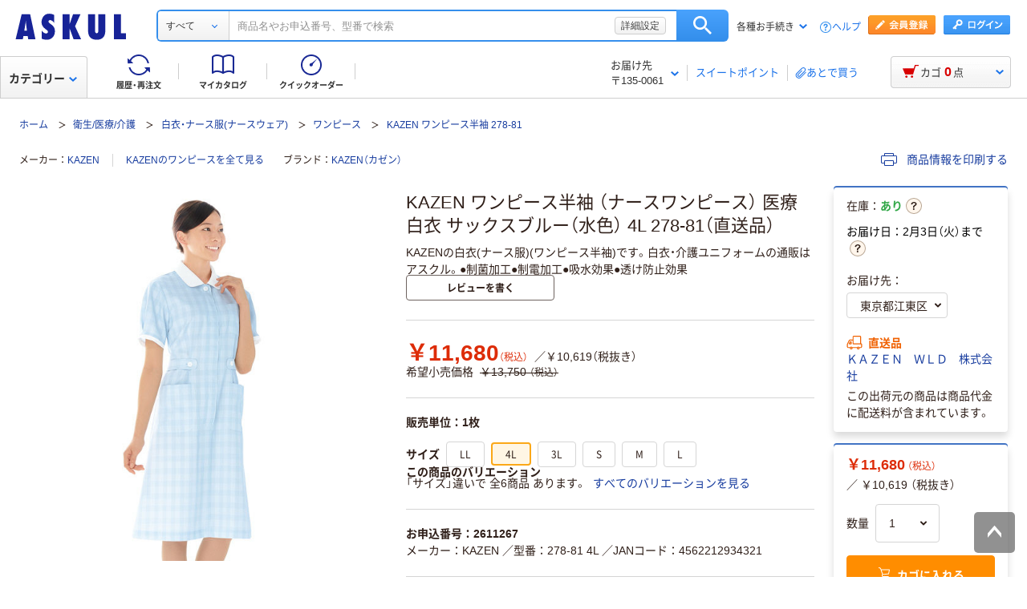

--- FILE ---
content_type: text/html;charset=UTF-8
request_url: https://www.askul.co.jp/p/2611267/
body_size: 63795
content:
<!DOCTYPE html>
<html lang="ja" xmlns="http://www.w3.org/1999/xhtml">
  <head>
    
  <meta charSet="UTF-8" />
  <meta http-equiv="X-UA-Compatible" content="IE=edge" />
  <meta name="format-detection" content="telephone=no" />
  
    <meta name="viewport" content="width=device-width, initial-scale=1.0, viewport-fit=cover" />
  
  
    <title>KAZEN ワンピース半袖 （ナースワンピース） 医療白衣 サックスブルー（水色） 4L 278-81（直送品） - アスクル</title>
    <meta name="description" content="通販ならアスクル（ソロエルアリーナ）。KAZEN ワンピース半袖 （ナースワンピース） 医療白衣 サックスブルー（水色） 4L 278-81（直送品）を、最短当日お届け。【法人は2000円（税込）以上配送料当社負担 ※配送料・お届けは条件にて異なります】" />
  
  <link rel="canonical" href="https://www.askul.co.jp/p/2611267/" />
  <link rel="shortcut icon" href="https://cdn.askul.co.jp/cms/assets-club/favicon.ico" />
  <meta name="twitter:card" content="summary_large_image" />
  <meta name="twitter:site" content="@askul_com" />
  <meta name="twitter:creator" content="@askul_com" />
  

    
  <meta property="og:site_name" content="ASKUL" />
  <meta property="og:type" content="product" />
  <meta property="og:url" content="https://www.askul.co.jp/p/2611267/" />
  
  
    
    
    
    
      <meta property="og:image" content="https://cdn.askul.co.jp/img/product/3L1/2611267_3L1.jpg" />
    
    
    
    
    
      <meta property="og:title" content="KAZEN ワンピース半袖 （ナースワンピース） 医療白衣 サックスブルー（水色） 4L 278-81（直送品） - アスクル" />
    
    
    
    
    
      <meta property="og:description" content="通販ならアスクル（ソロエルアリーナ）。KAZEN ワンピース半袖 （ナースワンピース） 医療白衣 サックスブルー（水色） 4L 278-81（直送品）を、最短当日お届け。【法人は2000円（税込）以上配送料当社負担 ※配送料・お届けは条件にて異なります】" />
    
  
  
  

    
  <link rel="preconnect" href="//cdn.askul.co.jp" />
  <link rel="preconnect" href="//assets.adobedtm.com" />
  
    <link rel="preconnect" href="//dynamic.criteo.com" crossorigin="" />
    <link rel="preconnect" href="//d.as.criteo.com" crossorigin="" />
  
  <link rel="dns-prefetch" href="//assets.adobedtm.com" />
  <link rel="dns-prefetch" href="//cdn.askul.co.jp" />
  <link rel="dns-prefetch" href="//www.googletagmanager.com" />
  <link rel="dns-prefetch" href="//media.algorecs.com" />
  <link rel="dns-prefetch" href="//recs.richrelevance.com" />
  <link rel="dns-prefetch" href="//askul-hnd.gravityrd-services.com" />
  <link rel="dns-prefetch" href="//connect.facebook.net" />
  <link rel="dns-prefetch" href="//www.google-analytics.com" />
  <link rel="dns-prefetch" href="//www.googleadservices.com" />
  
  <link as="font" crossorigin="anonymous" rel="preload" href="https://cdn.askul.co.jp/cms/assets-club/fonts/NotoSansJP/NotoSansJP-Regular.woff2"/>
  <link as="font" crossorigin="anonymous" rel="preload" href="https://cdn.askul.co.jp/cms/assets-club/fonts/NotoSansJP/NotoSansJP-Bold.woff2"/>
  <link href="https://cdn.askul.co.jp/cms/assets-club/css/v070/common.css?1768984907579" rel="stylesheet" type="text/css"/>
  <link href="https://cdn.askul.co.jp/cms/assets-club/css/v070/pub-SLP-SRC-009.css?1768984907579" rel="stylesheet" type="text/css"/>

    
  
    <script defer="" src="https://cdn.askul.co.jp/cms/assets-club/js/design/v034/viewport.js?1768984907579"></script>
  
  <script src="https://cdn.askul.co.jp/cms/assets-club/js/design/v034/common.js?1768984907579"></script>
  <script defer="" src="https://cdn.askul.co.jp/cms/assets-club/js/design/v034/before.js?1768984907579"></script>
  <!-- rrエリア表示処理より先に読み込む必要があり、サイズも小さいためasyncやdeferをつけない -->
  <script src="//media.algorecs.com/rrserver/js/2.1/p13n.js"></script>
  <script defer="" src="https://cdn.askul.co.jp/cms/assets-club/js/lazysizes.min.js"></script>
  <script defer="" src="https://cdn.askul.co.jp/cms/assets-club/js/ls.include.min.js"></script>

  
  
    <link rel="preload" href="//cdn.askul.co.jp/img/product/3L1/2611267_3L1.jpg" as="image" />
    
  

  
  

  

  
  <script>
    var _sc_dtmserver = "club/pc";
  </script>
  
    <script src="//assets.adobedtm.com/d6524a2006e5/077cd779cbda/launch-df3be0c4848d.min.js" async></script>
  
  

  
  <script type="text/javascript" src="//dynamic.criteo.com/js/ld/ld.js?a=6906" async></script>

    
    <script id="js-env-id">
    var TRYLION = TRYLION || {};
    TRYLION.Env = TRYLION.Env || {};
    TRYLION.Env.FUNCTIONS = TRYLION.Env.FUNCTIONS || {};
    TRYLION.Env.PAGE = {"companyId":"","departmentId":"","supplierId":"P00001","regularDeliveryCatalogItemCode":"","message":"\u30C7\u30D5\u30A9\u30EB\u30C8","recommendRelatedItems":[],"inflowWordItems":[{"supplierId":"P00001","itemCode":"X318147","promotionDisplayType":"POPULAR_ITEM","itemName":"\u30AF\u30E9\u30B7\u30B3 \u30E9\u30A4\u30F3\u30AB\u30E9\u30FC\u30EF\u30F3\u30D4\u30FC\u30B9 \u30DB\u30EF\u30A4\u30C8\u00D7\u30CD\u30A4\u30D3\u30FC M 603 1\u679A","imageUrl":"\/\/cdn.askul.co.jp\/img\/product\/L1\/X318147_l1.jpg","displayUserReview":0.0,"userReviewCount":0,"salesPriceTaxInclude":"7590","isMedical":false,"isVariation":false},{"supplierId":"P00001","itemCode":"2787387","promotionDisplayType":"NOT_DISPLAY","itemName":"AITOZ\uFF08\u30A2\u30A4\u30C8\u30B9\uFF09 \u30A2\u30B7\u30F3\u30E1\u30C8\u30EA\u30FC\u30AB\u30E9\u30FC\u30EF\u30F3\u30D4\u30FC\u30B9 \u30CA\u30FC\u30B9\u30EF\u30F3\u30D4\u30FC\u30B9 \u533B\u7642\u767D\u8863 \u534A\u8896 \u30B5\u30C3\u30AF\u30B9\u00D7\u30DB\u30EF\u30A4\u30C8 M 861114","imageUrl":"\/\/cdn.askul.co.jp\/img\/product\/L1\/2787387_l1.jpg","displayUserReview":0.0,"userReviewCount":0,"salesPriceTaxInclude":"4500","isMedical":false,"isVariation":false},{"supplierId":"P00001","itemCode":"2787565","promotionDisplayType":"NOT_DISPLAY","itemName":"AITOZ\uFF08\u30A2\u30A4\u30C8\u30B9\uFF09 \u30A2\u30B7\u30F3\u30E1\u30C8\u30EA\u30FC\u30AB\u30E9\u30FC\u30EF\u30F3\u30D4\u30FC\u30B9 \u30CA\u30FC\u30B9\u30EF\u30F3\u30D4\u30FC\u30B9 \u533B\u7642\u767D\u8863 \u534A\u8896 \u30CD\u30A4\u30D3\u30FC\u00D7\u30DB\u30EF\u30A4\u30C8 L 861114","imageUrl":"\/\/cdn.askul.co.jp\/img\/product\/L1\/2787565_l1.jpg","displayUserReview":0.0,"userReviewCount":0,"salesPriceTaxInclude":"4500","isMedical":false,"isVariation":false},{"supplierId":"P00001","itemCode":"2788061","promotionDisplayType":"OUTLET","itemName":"\u3010\u30A2\u30A6\u30C8\u30EC\u30C3\u30C8\u3011AITOZ\uFF08\u30A2\u30A4\u30C8\u30B9\uFF09 \u30A2\u30B7\u30F3\u30E1\u30C8\u30EA\u30FC\u30AB\u30E9\u30FC\u30EF\u30F3\u30D4\u30FC\u30B9 \u30CA\u30FC\u30B9\u30EF\u30F3\u30D4\u30FC\u30B9 \u533B\u7642\u767D\u8863 \u534A\u8896 \u30B5\u30C3\u30AF\u30B9\u00D7\u30DB\u30EF\u30A4\u30C8 S 861114","imageUrl":"\/\/cdn.askul.co.jp\/img\/product\/L1\/2788061_l1.jpg","displayUserReview":0.0,"userReviewCount":0,"salesPriceTaxInclude":"3150","isMedical":false,"isVariation":false},{"supplierId":"P00001","itemCode":"2787636","promotionDisplayType":"NOT_DISPLAY","itemName":"AITOZ\uFF08\u30A2\u30A4\u30C8\u30B9\uFF09 \u30A2\u30B7\u30F3\u30E1\u30C8\u30EA\u30FC\u30AB\u30E9\u30FC\u30EF\u30F3\u30D4\u30FC\u30B9 \u30CA\u30FC\u30B9\u30EF\u30F3\u30D4\u30FC\u30B9 \u533B\u7642\u767D\u8863 \u534A\u8896 \u30D4\u30F3\u30AF\u00D7\u30DB\u30EF\u30A4\u30C8 L 861114","imageUrl":"\/\/cdn.askul.co.jp\/img\/product\/L1\/2787636_l1.jpg","displayUserReview":0.0,"userReviewCount":0,"salesPriceTaxInclude":"4500","isMedical":false,"isVariation":false},{"supplierId":"P00001","itemCode":"2787627","promotionDisplayType":"NOT_DISPLAY","itemName":"AITOZ\uFF08\u30A2\u30A4\u30C8\u30B9\uFF09 \u30A2\u30B7\u30F3\u30E1\u30C8\u30EA\u30FC\u30AB\u30E9\u30FC\u30EF\u30F3\u30D4\u30FC\u30B9 \u30CA\u30FC\u30B9\u30EF\u30F3\u30D4\u30FC\u30B9 \u533B\u7642\u767D\u8863 \u534A\u8896 \u30CD\u30A4\u30D3\u30FC\u00D7\u30DB\u30EF\u30A4\u30C8 M 861114","imageUrl":"\/\/cdn.askul.co.jp\/img\/product\/L1\/2787627_l1.jpg","displayUserReview":0.0,"userReviewCount":0,"salesPriceTaxInclude":"4500","isMedical":false,"isVariation":false},{"supplierId":"P00001","itemCode":"2788043","promotionDisplayType":"NOT_DISPLAY","itemName":"AITOZ\uFF08\u30A2\u30A4\u30C8\u30B9\uFF09 \u30A2\u30B7\u30F3\u30E1\u30C8\u30EA\u30FC\u30AB\u30E9\u30FC\u30EF\u30F3\u30D4\u30FC\u30B9 \u30CA\u30FC\u30B9\u30EF\u30F3\u30D4\u30FC\u30B9 \u533B\u7642\u767D\u8863 \u534A\u8896 \u30DB\u30EF\u30A4\u30C8\u00D7\u30CD\u30A4\u30D3\u30FC M 861114","imageUrl":"\/\/cdn.askul.co.jp\/img\/product\/L1\/2788043_l1.jpg","displayUserReview":0.0,"userReviewCount":0,"salesPriceTaxInclude":"4500","isMedical":false,"isVariation":false},{"supplierId":"P00001","itemCode":"2787449","promotionDisplayType":"NOT_DISPLAY","itemName":"AITOZ\uFF08\u30A2\u30A4\u30C8\u30B9\uFF09 \u30A2\u30B7\u30F3\u30E1\u30C8\u30EA\u30FC\u30AB\u30E9\u30FC\u30EF\u30F3\u30D4\u30FC\u30B9 \u30CA\u30FC\u30B9\u30EF\u30F3\u30D4\u30FC\u30B9 \u533B\u7642\u767D\u8863 \u534A\u8896 \u30D4\u30F3\u30AF\u00D7\u30DB\u30EF\u30A4\u30C8 S 861114","imageUrl":"\/\/cdn.askul.co.jp\/img\/product\/L1\/2787449_l1.jpg","displayUserReview":0.0,"userReviewCount":0,"salesPriceTaxInclude":"4500","isMedical":false,"isVariation":false},{"supplierId":"P00001","itemCode":"2787402","promotionDisplayType":"NOT_DISPLAY","itemName":"AITOZ\uFF08\u30A2\u30A4\u30C8\u30B9\uFF09 \u30A2\u30B7\u30F3\u30E1\u30C8\u30EA\u30FC\u30AB\u30E9\u30FC\u30EF\u30F3\u30D4\u30FC\u30B9 \u30CA\u30FC\u30B9\u30EF\u30F3\u30D4\u30FC\u30B9 \u533B\u7642\u767D\u8863 \u534A\u8896 \u30D4\u30F3\u30AF\u00D7\u30DB\u30EF\u30A4\u30C8 M 861114","imageUrl":"\/\/cdn.askul.co.jp\/img\/product\/L1\/2787402_l1.jpg","displayUserReview":0.0,"userReviewCount":0,"salesPriceTaxInclude":"4500","isMedical":false,"isVariation":false},{"supplierId":"P00001","itemCode":"2788025","promotionDisplayType":"NOT_DISPLAY","itemName":"AITOZ\uFF08\u30A2\u30A4\u30C8\u30B9\uFF09 \u30A2\u30B7\u30F3\u30E1\u30C8\u30EA\u30FC\u30AB\u30E9\u30FC\u30EF\u30F3\u30D4\u30FC\u30B9 \u30CA\u30FC\u30B9\u30EF\u30F3\u30D4\u30FC\u30B9 \u533B\u7642\u767D\u8863 \u534A\u8896 \u30B5\u30C3\u30AF\u30B9\u00D7\u30DB\u30EF\u30A4\u30C8 L 861114","imageUrl":"\/\/cdn.askul.co.jp\/img\/product\/L1\/2788025_l1.jpg","displayUserReview":0.0,"userReviewCount":0,"salesPriceTaxInclude":"4500","isMedical":false,"isVariation":false},{"supplierId":"P00001","itemCode":"2787556","promotionDisplayType":"NOT_DISPLAY","itemName":"AITOZ\uFF08\u30A2\u30A4\u30C8\u30B9\uFF09 \u30A2\u30B7\u30F3\u30E1\u30C8\u30EA\u30FC\u30AB\u30E9\u30FC\u30EF\u30F3\u30D4\u30FC\u30B9 \u30CA\u30FC\u30B9\u30EF\u30F3\u30D4\u30FC\u30B9 \u533B\u7642\u767D\u8863 \u534A\u8896 \u30CD\u30A4\u30D3\u30FC\u00D7\u30DB\u30EF\u30A4\u30C8 S 861114","imageUrl":"\/\/cdn.askul.co.jp\/img\/product\/L1\/2787556_l1.jpg","displayUserReview":0.0,"userReviewCount":0,"salesPriceTaxInclude":"4500","isMedical":false,"isVariation":false},{"supplierId":"P00001","itemCode":"2788052","promotionDisplayType":"NOT_DISPLAY","itemName":"AITOZ\uFF08\u30A2\u30A4\u30C8\u30B9\uFF09 \u30A2\u30B7\u30F3\u30E1\u30C8\u30EA\u30FC\u30AB\u30E9\u30FC\u30EF\u30F3\u30D4\u30FC\u30B9 \u30CA\u30FC\u30B9\u30EF\u30F3\u30D4\u30FC\u30B9 \u533B\u7642\u767D\u8863 \u534A\u8896 \u30DB\u30EF\u30A4\u30C8\u00D7\u30CD\u30A4\u30D3\u30FC L 861114","imageUrl":"\/\/cdn.askul.co.jp\/img\/product\/L1\/2788052_l1.jpg","displayUserReview":0.0,"userReviewCount":0,"salesPriceTaxInclude":"4500","isMedical":false,"isVariation":false}],"inflowWordItemsTotal":1313,"categoryTree":{"categoryAlias":"","llCategoryName":"\u885B\u751F\/\u533B\u7642\/\u4ECB\u8B77","categoryType":"OFFICE","llCategoryCode":"09","mCategoryName":"\u30EF\u30F3\u30D4\u30FC\u30B9","lCategoryName":"\u767D\u8863\u30FB\u30CA\u30FC\u30B9\u670D(\u30CA\u30FC\u30B9\u30A6\u30A7\u30A2)","lCategoryCode":"0920","mCategoryCode":"0918003","sCategoryName":"\u30EF\u30F3\u30D4\u30FC\u30B9","sCategoryCode":"09200020003"},"stockAreaJSOption":{"addressChoiceModel":{"orderClosingDateTime":"","systemDateTime":"2026-01-24T19:11:23.405620447","itemQuantity":38,"nextDayDeliveryDateWording":"2\u67083\u65E5\uFF08\u706B\uFF09\u307E\u3067","sameDayDeliveryDateWording":"","supplierId":"P00001","catalogItemCode":"2611267","resultHtmlStr":"","countDownDisplay":true}},"catalogItemCode":"2611267","llCategoryCode":"09","priceCal":null,"itemGroupSpecsJSOption":{"groupAttrs":[{"groupAttrCode":"0173","groupAttrName":"\u30B5\u30A4\u30BA"}]},"reviewJSOptions":[],"userId":null,"catalogItemName":"KAZEN \u30EF\u30F3\u30D4\u30FC\u30B9\u534A\u8896 \uFF08\u30CA\u30FC\u30B9\u30EF\u30F3\u30D4\u30FC\u30B9\uFF09 \u533B\u7642\u767D\u8863 \u30B5\u30C3\u30AF\u30B9\u30D6\u30EB\u30FC\uFF08\u6C34\u8272\uFF09 4L 278-81\uFF08\u76F4\u9001\u54C1\uFF09","userTracking":"","userSegments":[],"shouldDisplayRecommend":true,"printedItemPath":"","itemMovieUrl":"","oldUserId":null,"isLogin":false,"isIndividualUnitPriceOnly":false,"isFromExternalSite":false,"isLargeCommercialPack":false,"sCategoryCode":"09200020003","lCategoryCode":"0920"};
    
    TRYLION.Env.SETTING = {"searchFront":{"urlBase":"internal-search-front-lb-435040695.ap-northeast-1.elb.amazonaws.com"},"userPublicApi":{"urlBase":"\/","authorizationCode":"234054BA05B1AD1982AC5A0462B23AA347883D5E736C983CA2689281A6FB5759"},"soloareApi":{"urlBase":"https:\/\/solution.soloel.com\/"},"clubApi":{"urlBase":"https:\/\/www.askul.co.jp\/"},"rr":{"apiKey":"91d13f11700cfd3d","urlBase":"https:\/\/recs.algorecs.com\/rrserver\/"},"tonerIcons":["27010","27020","27030","27040","28010","28020","28030"],"cdn":{"urlBase":"https:\/\/cdn.askul.co.jp\/cms"},"clubFront":{"urlBase":"https:\/\/www.askul.co.jp\/"},"soloareFront":{"urlBase":"https:\/\/solution.soloel.com\/"},"rtoaster":{"accountId":"dummy"},"cache":"1768984907579","production":true};
    TRYLION.Env.SITE_TYPE = "CLUB";
    TRYLION.Env.USER_INFO = {"userId":""};
  </script>

    
    
    
    <script src="https://cdn.askul.co.jp/cms/js/v139/item-pc.js?1768984907579" crossorigin="anonymous"></script>



    
    
    
  <script defer="" src="https://cdn.askul.co.jp/cms/js/v139/signUpPromotion-pc.js?1768984907579" crossorigin="anonymous"></script>



    
    
    
  <script defer="" src="https://cdn.askul.co.jp/cms/js/v139/my_catalog_register_modal-pc.js?1768984907579" crossorigin="anonymous"></script>



    
    
    
  <script defer="" src="https://cdn.askul.co.jp/cms/js/v139/footer-pc.js?1768984907579" crossorigin="anonymous"></script>



    <script defer="" src="https://cdn.askul.co.jp/cms/assets-club/js/design/v034/pub-SLP-SRC-009.js"></script>
    <script defer="" src="https://cdn.askul.co.jp/cms/assets-club/js/design/v034/pub-SLP-SRC-016.js"></script>
    <script defer="" src="https://cdn.askul.co.jp/cms/js/gsap.min.js?1768984907579"></script>
    <script defer="" src="https://cdn.askul.co.jp/cms/js/ScrollToPlugin.min.js?1768984907579"></script>
    <script defer="" src="https://cdn.askul.co.jp/cms/js/CSSRulePlugin.min.js?1768984907579"></script>
  </head>
  <body>
  
    
    
      <noscript><iframe src="https://www.googletagmanager.com/ns.html?id=GTM-PD47G3R"
                        height="0" width="0" style="display:none;visibility:hidden"></iframe></noscript>
    
  
  
    <div><script src="https://www.askul.co.jp/resource/js/jquery-3.7.1.min.js?189372080252245" type="text/javascript"></script>
<script src="https://www.askul.co.jp/resource/js/jquery-migrate-3.4.0.min.js?189372080252245" type="text/javascript"></script>
<script defer type="text/javascript" src="https://www.askul.co.jp/resource/js/pub-SLP-TOP-006.js?189372080252245"></script>
<script src="https://www.askul.co.jp/resource/js/common_2014new.js?189372080252245" type="text/javascript" defer></script><script defer src="https://www.askul.co.jp/assets-club/js/detailsSearchUrl.js"></script> 
<div class="wrapN2014 is-pc-page" id="page_top"> <!-- header --> 
 <div class="o-beforeHeader headerN2015 hN2017 hN2018 hN2019 loggedIn o-beforeHeader js-beforeheader js-lazy-img" mt:id="DISP_TYPE"> <nocrawl> 
   <div mt:id="NAVI_HEADER_CUSTOMTAG_HERE">
    <div class="hdNavOuter ra_Header">
     <h1><a href="/" class="MainLogo_ASKUL"></a><span style="display:none;">アスクル</span></h1> <!-- 外部ファイル --> <!-- タイトル下全幅パーツ --> <!--
    <div class="headerSeasonLogo"><a href="/sf/bigsale/00/0/?sc_i=cp_ta_b_head_seasonicon_autumn"><img src="/resource/club_com/shared/seasonlogo/autumn_sale_b.gif" alt="秋のBIGセール" title="秋のBIGセール
最大31％OFF！" width="44" height="44"></a></div>
    <style>
    .headerSeasonLogo {
      display: none;
      width: 44px;
      height: 44px;
      position: absolute;
      top: 10px;
      left: 170px;
    }
    .headerSeasonLogo a {
      display: block;
      position: absolute;
      z-index: 10;
    }
    .hN2018 .hdSerWrap.seasonOn {
      padding-left: 230px;
    }
    </style>
    <script>
      $(window).bind('load resize', function(){
        var winW = $(window).width();
        if(winW<=1040){
          $('.headerSeasonLogo').hide();
          $('.hN2017 .hdNavInnerTopR, .hdSerWrap').removeClass('seasonOn');
        } else {
          $('.headerSeasonLogo').show();
          $('.hN2017 .hdNavInnerTopR, .hdSerWrap').addClass('seasonOn');
        }
      });
    </script>
    --> <!-- /タイトル下全幅パーツ --> <!-- //外部ファイル --> 
     <form id="cmnHeaderForm" action="/ksearch/?" method="get"></form>
     <form onsubmit="return false;" action="#" method="">
      <input type="text" style="display:none">
      <div id="searchBox" class="hdSerWrap">
       <div class="wrapIn">
        <div class="cateSelect">
         <p class="selectTxt"><span class="txtIn"><span class="txtIn2"><span class="txtIn3"></span><span class="dot">...</span></span></span></p><select class="modalFormArea" id="selectCategoryLl" name="categoryLl"><option value="">すべて</option><option value="15">生活雑貨/キッチン用品</option><option value="13">飲料/食品/ギフト/お酒</option><option value="09">衛生/医療/介護</option><option value="19">DIY用品/園芸/資材</option><option value="14">テープ/梱包資材/店舗用品</option><option value="24">物流・現場用品/台車</option><option value="25">作業服/ワークウェア/安全保護具</option><option value="02">トナー/インク/コピー用紙</option><option value="03">パソコン/周辺機器/メディア</option><option value="21">事務機器/家電/電池/照明</option><option value="07">オフィス家具/収納</option><option value="01">事務用品/文房具</option><option value="10">ファイル</option><option value="23">工具/電動工具</option><option value="06">切削工具/研磨材</option><option value="26">計測機器</option><option value="34">研究開発・クリーンルーム用品</option><option value="22">機械部品/空圧機器/電気・電子部品</option></select>
        </div><button type="button" class="ren_Btn_search" onclick="detailsHeaderSearchUrl('cmnHeaderForm')">検索</button>
        <div class="inputField">
         <input class="modalFormArea" id="searchWordHeader" name="searchWordHeader" autocomplete="off" value="" name="searchWordHeader" autocomplete="off">
         <div class="delete">
          <a href="#"></a>
         </div>
         <div class="detailSetting">
          <a id="searchModal" href="#">詳細設定</a>
         </div>
         <div class="detailModal">
          <div class="detailModalClosed">
           <a href="#"><img src="/resource/images/mycatalog/1710_icn_close03.png" alt="閉じる" width="18" height="18"></a>
          </div>
          <div class="detailModalInner">
           <div class="conditionInput">
            <div class="inputBlock checkArea">
             <div class="inputTitle">
              <p>検索範囲</p>
             </div>
             <div class="inputBox">
              <label for="searchRange"><span class="checkIcon"><span></span><input class="modalFormArea" type="checkbox" name="searchRange" id="searchRange"></span><span class="checkText">商品名・カテゴリ名のみで探す</span></label>
             </div>
            </div>
            <div class="inputBlock textArea">
             <div class="inputTitle">
              <p>除外ワード</p>
             </div>
             <div class="inputBox">
              <p class="inputText"><input class="modalFormArea" id="excludeWord" type="text" placeholder="キーワードを入力してください"><span class="ngword">を除く</span></p>
             </div>
            </div>
            <div class="inputBlock selectArea">
             <div class="inputTitle">
              <p>価格を指定（税込）</p>
             </div>
             <div class="inputBox">
              <div class="selectField">
               <label for="searchPrice01"><p class="selectText">指定なし</p><select class="modalFormArea" name="price01" id="searchPrice01"><option value="">指定なし</option><option value="100">100円</option><option value="200">200円</option><option value="500">500円</option><option value="1000">1,000円</option><option value="3000">3,000円</option><option value="5000">5,000円</option><option value="10000">10,000円</option><option value="20000">20,000円</option><option value="30000">30,000円</option><option value="40000">40,000円</option><option value="50000">50,000円</option><option value="60000">60,000円</option><option value="70000">70,000円</option><option value="80000">80,000円</option><option value="90000">90,000円</option><option value="100000">100,000円</option></select> </label>
              </div> 
              <p class="tildeMark">～</p>
              <div class="selectField">
               <label for="searchPrice02"><p class="selectText">指定なし</p><select class="modalFormArea" name="price02" id="searchPrice02"><option value="">指定なし</option><option value="100">100円</option><option value="200">200円</option><option value="500">500円</option><option value="1000">1,000円</option><option value="3000">3,000円</option><option value="5000">5,000円</option><option value="10000">10,000円</option><option value="20000">20,000円</option><option value="30000">30,000円</option><option value="40000">40,000円</option><option value="50000">50,000円</option><option value="60000">60,000円</option><option value="70000">70,000円</option><option value="80000">80,000円</option><option value="90000">90,000円</option><option value="100000">100,000円</option></select></label>
              </div>
             </div>
            </div>
            <div class="inputBlock checkArea">
             <div class="inputTitle">
              <p>商品</p>
             </div>
             <div class="inputBox">
              <label for="stockCheck"><span class="checkIcon"><span></span><input type="checkbox" class="modalFormArea" name="stockCheck" id="stockCheck"></span><span class="checkText">直送品、お取り寄せ品を除く</span></label>
             </div>
            </div>
            <div id="apiResultItemCount" class="searchResult">
             <p class="attentionSearchText">検索条件を指定してください</p>
             <p class="resultNumber"><span id="modalFormAreaNum"></span>件が該当</p>
             <p class="detailSearchBtn"><button onclick="detailsSearchUrl('cmnHeaderForm')">検索</button></p>
            </div>
            <div class="moreDetailSpecify">
             <p><a href="/ctg/search/searchByKeywordDetailConditionView/">もっと詳細に指定する</a></p>
            </div>
           </div>
           <div class="otherSearch"> 
            <p class="searchTitle">その他便利な検索</p> 
            <ul class="searchList"> 
             <li><a href="/f/before/toner/">トナー・インク検索</a></li> 
             <li><a href="/f/special/refill/">ボールペン替芯かんたん検索</a></li> 
             <li><a href="/f/special/stampink/">はんこ補充インクかんたん検索</a></li> 
             <li><a href="/ctg/search/searchByCtgView/">カタログから探す</a></li> 
             <li><a href="/maker/4001/">メーカー名から探す</a></li> 
             <li><a href="/categoryindex/a/">50音から探す</a></li> 
             <li><a href="/brand/3101/">ブランドから探す</a></li> 
             <li><a href="/green/">グリーン商品を探す</a></li> 
            </ul> 
           </div> 
          </div>
         </div>
         <input class="tmpParamType" type="hidden" value="0">
         <input class="tmpParamLll" type="hidden" value="">
         <input class="tmpParamLl" type="hidden" value="">
         <input class="tmpParamL" type="hidden" value="">
         <input class="tmpParamM" type="hidden" value="">
         <input class="tmpParamS" type="hidden" value="">
         <input class="tmpParamKeyword" type="hidden" value="">
         <input class="paramLl" id="paramLl" type="hidden" value="">
         <input class="paramL" id="paramL" type="hidden" value="">
         <input class="paramM" id="paramM" type="hidden" value="">
         <input class="paramS" id="paramS" type="hidden" value="">
        </div>
       </div>
       <div class="wrapBg"></div>
      </div>
     </form>
     <div class="hdNavInnerTopR">
      <div class="hdMembers">
       <div class="member ra_Header">
        <a href="https://www.askul.co.jp/mbr/catalog/createAccountView/" class="entry"></a><a href="javascript:nowUrl('https://www.askul.co.jp/webapp/shops-club/servlet/YLogonSSLView?transitionURL=')" class="login"></a>
       </div>
       <ul class="hdUtility">
        <li>
         <div class="guide ra_Header">
          <p class="text" data-guide-balloon="true">各種お手続き<span class="arrow"></span></p>
          <div class="headerGuideBalloon">
           <div class="balloonIn">
            <div class="balloonHeadBg"></div>
            <div class="balloonBody">
             <div class="bodyIn ra_Header">
              <ul>
               <li><a href="/f/help/index.html"><span class="faq"></span>ヘルプ</a></li>
               <li><a onclick="popupInfo('/guide/hajimete/'); return false;" href="/guide/hajimete/"><span class="hajimete"></span>よくわかるアスクルWebサイト</a></li>
               <li><a href="/odr/order/regOdrListView/"><span class="arrow"></span>定期配送サービス お申込み一覧</a></li>
               <li><a href="/odr/order/autoOrderListView/"><span class="arrow"></span>自動配送サービス お申込み一覧</a></li>
               <li><a href="/odr/order/purchaseHistoryView/"><span class="arrow"></span>返品のお申込み（ご利用履歴から）</a></li>
               <li><a href="/iqr/refitInputView/"><span class="arrow"></span>修理のお問い合わせ</a></li>
               <li><a href="/odr/order/purchaseHistoryView/"><span class="arrow"></span>納品書の再発行（ご利用履歴から）</a></li>
               <li><a href="/iqr/inquiryInputView/?inquiryId=IQR0002"><span class="arrow"></span>請求書の再発行</a></li>
               <li><a style="pointer-events:none;" tabindex="-1"><span class="arrow"></span>カタログのお申込み</a></li>
               <li><a href="/mbr/companyInfoView/"><span class="arrow"></span>登録情報の確認・変更</a></li>
               <li><a href="/mbr/reminder/loginIdPasswordInquiryView/"><span class="arrow"></span>パスワードの再発行</a></li>
               <li><a href="/f/services/tonercartridge/"><span class="arrow"></span>トナー・カートリッジ回収のお申込み</a></li>
               <li><a href="/f/services/sds/"><span class="arrow"></span>化学物質（SDS・RoHS）調査依頼</a></li>
               <li><a href="/f/services/sds/"><span class="arrow"></span>食品衛生法PL制度適合調査依頼</a></li>
              </ul>
             </div>
            </div>
            <div class="balloonFootBg"></div>
            <div class="balloonArrow">
             <div class="arrowIn"></div>
            </div>
           </div>
          </div>
         </div></li>
        <li><a href="/f/help/index.html" class="help">ヘルプ</a></li>
       </ul>
      </div>
     </div>
     <div class="hdNavInnerBotL">
      <div class="hdNavMain ra_Header">
       <ul>
        <li class="history"><a href="/odr/order/purchaseHistoryView/" class="headerNavMainTrigger"><span></span><span class="txt">履歴・再注文</span>
          <div class="headerNavMainBalloon">
           <div class="balloonTop"></div>
           <div class="balloonMiddle">
            <p>ご注文履歴から再注文や配送状況の確認ができます。</p>
           </div>
           <div class="balloonBottom"></div>
          </div></a></li>
        <li class="myCata"><a href="/tpc/mycatalog/myCatalogListView/" class="headerNavMainTrigger"><span></span><span class="txt">マイカタログ</span>
          <div class="headerNavMainBalloon">
           <div class="balloonTop"></div>
           <div class="balloonMiddle">
            <p>お気に入りの商品を登録して自分のカタログを作れます。</p>
           </div>
           <div class="balloonBottom"></div>
          </div></a></li>
        <li class="quick"><a href="/odr/order/quickOrderView/" class="headerNavMainTrigger"><span></span><span class="txt">クイックオーダー</span>
          <div class="headerNavMainBalloon">
           <div class="balloonTop"></div>
           <div class="balloonMiddle">
            <p>お申込番号の入力で商品をまとめてご注文いただけます。</p>
           </div>
           <div class="balloonBottom"></div>
          </div></a></li>
       </ul>
      </div>
     </div>
     <table class="hdNavInnerBotR ra_Header">
      <tbody>
       <tr>
        <td class="deliveryAddress" data-delivery-balloon="true"><p>お届け先<br><span id="currentDeliveryAddress"><span class="contentsquare-masking">〒135-0061</span></span><span class="arrow"></span></p>
         <div class="headerDeliveryBalloon">
          <div class="balloonIn">
           <div class="balloonHeadBg"></div>
           <div class="balloonBody">
            <div class="bodyIn">
             <p class="contentsquare-masking">東京都江東区</p><a href="#modalDeliveryHeadBeforeLogin" class="DelilModal noSmooth hdAddressChangeBtn">変更</a>
            </div>
           </div>
           <div class="balloonFootBg"></div>
           <div class="balloonArrow">
            <div class="arrowIn"></div>
           </div>
          </div>
         </div><span class="separator_after"></span></td>
        <td class="user priorToLogin ra_Header">
         <div class="member ra_Header">
          <a href="/swp/pointTopView/" class="sweetpoint_beforelogin"><span class="sweetpoint_icon"></span><span class="sweetpoint_txt">スイートポイント</span></a>
         </div></td>
        <td class="user lateBuy"><span class="separator_before"></span><a href="/odr/order/shoppingCartView/#lateBuySection" onclick="var linkAnalyticsData = {'server': 'club/pc', 'fName': 'ヘッダー_あとで買うリストへ移動', 'club': {'server': 'club/pc', 'prop5': 'ヘッダー_あとで買うリストへ移動'}};window.sc_trackLinkAll(linkAnalyticsData, this, 'o', 'HeaderLaterBuy');"><span class="lateBuy_icon"></span><span class="lateBuy_txt">あとで買う</span></a></td>
       </tr>
      </tbody>
     </table>
    </div>
    <div class="hdCateOuter">
     <div class="hdMd2015 ra_Category">
      <a href="/search/" class="hdMdBtn">カテゴリー<span class="arrow"></span></a>
      <noscript>
       <div class="headerMdBalloon">
        <div class="balloonHeadBg">
         <div class="bgIn">
          <div class="bgIn2">
           <div class="bgIn3"></div>
          </div>
         </div>
        </div>
        <div class="balloonBody">
         <div class="bodyIn">
          <div class="bodyIn2">
           <div class="bodyIn3">
            <div class="mdWrap">
             <div class="mdTree1">
              <div class="treeIn">
               <div class="block1 ra_Category">
                <ul class="mdList1">
                 <li><a href="/e/15/" data-drop="0" class="addIcon">生活雑貨/キッチン用品<span class="arrow"></span></a></li>
                 <li><a href="/e/13/" data-drop="1" class="addIcon">飲料/食品/ギフト/お酒<span class="arrow"></span></a></li>
                 <li><a href="/e/09/" data-drop="2" class="addIcon">衛生/医療/介護<span class="arrow"></span></a></li>
                 <li><a href="/e/19/" data-drop="3" class="addIcon">DIY用品/園芸/資材<span class="arrow"></span></a></li>
                 <li><a href="/e/14/" data-drop="4" class="addIcon">テープ/梱包資材/店舗用品<span class="arrow"></span></a></li>
                 <li><a href="/e/24/" data-drop="5" class="addIcon">物流・現場用品/台車<span class="arrow"></span></a></li>
                 <li><a href="/e/25/" data-drop="6" class="addIcon">作業服/ワークウェア/安全保護具<span class="arrow"></span></a></li>
                 <li><a href="/e/02/" data-drop="7" class="addIcon">トナー/インク/コピー用紙<span class="arrow"></span></a></li>
                 <li><a href="/e/03/" data-drop="8" class="addIcon">パソコン/周辺機器/メディア<span class="arrow"></span></a></li>
                 <li><a href="/e/21/" data-drop="9" class="addIcon">事務機器/家電/電池/照明<span class="arrow"></span></a></li>
                 <li><a href="/e/07/" data-drop="10" class="addIcon">オフィス家具/収納<span class="arrow"></span></a></li>
                 <li><a href="/e/01/" data-drop="11" class="addIcon">事務用品/文房具<span class="arrow"></span></a></li>
                 <li><a href="/e/10/" data-drop="12" class="addIcon">ファイル<span class="arrow"></span></a></li>
                 <li><a href="/e/23/" data-drop="13" class="addIcon">工具/電動工具<span class="arrow"></span></a></li>
                 <li><a href="/e/06/" data-drop="14" class="addIcon">切削工具/研磨材<span class="arrow"></span></a></li>
                 <li><a href="/e/26/" data-drop="15" class="addIcon">計測機器<span class="arrow"></span></a></li>
                 <li><a href="/e/34/" data-drop="16" class="addIcon">研究開発・クリーンルーム用品<span class="arrow"></span></a></li>
                 <li><a href="/e/22/" data-drop="17" class="addIcon">機械部品/空圧機器/電気・電子部品<span class="arrow"></span></a></li>
                </ul>
               </div>
               <div class="block2"> 
                <ul class="mdList1"> 
                 <li><a href="https://spc.askul.co.jp/" target="_blank" data-drop="19">専門商材・便利なサービスを探す<span class="arrow"></span></a></li> 
                </ul> 
               </div> 
               <div class="block3"> 
                <ul class="mdList2"> 
                 <li><a href="/f/services/"><span class="arrow"></span>アウトレット</a></li> 
                 <li><a href="/sf/outlet/outlet_00/0/"><span class="arrow"></span>カタログから探す</a></li> 
                </ul> 
               </div>
              </div>
             </div>
             <div class="mdTree2 mdPtn1" data-tree="19"> 
              <div class="ptnIn"> 
               <p class="mdTitle mdTitlePtn2"><span class="icon icon19"></span>専門商材サービス</p> 
               <ul class="mdList1"> 
                <li><a href="https://spc.askul.co.jp/" data-drop="19-1" target="_blank">スタンプ作成・印刷サービス<span class="newwindow"></span><span class="arrow"></span></a></li> 
               </ul> 
               <ul class="mdList1"> 
                <li><a href="/f/services/furniture/" data-drop="19-3">オフィスづくりサービス<span class="arrow"></span></a></li> 
                <li><a href="/f/services/regular_purchases/" data-drop="19-2">アスクル定期配送サービス<span class="arrow"></span></a></li> 
                <li><a href="/f/services/otoriyose01/" data-drop="19-4">サイズ・専用オーダーサービス<span class="arrow"></span></a></li> 
                <li><a href="/f/special/isetan/" data-drop="19-6">アスクル伊勢丹ギフトショップ<span class="arrow"></span></a></li> 
               </ul> 
               <p class="mdTitle mdTitlePtn3">お仕事に便利なサポートサービス</p> 
               <ul class="mdList2"> 
                <li><a href="/before_login/koto/edenpo/" target="_blank">電報<span class="newwindow"></span><span class="arrow"></span></a></li> 
                <li><a href="/f/services/kintai/touchontime/">勤怠管理（TouchOnTime）<span class="arrow"></span></a></li> 
                <li><a href="/f/services/anpi/safetylink24/">安否確認（Safetylink24）<span class="arrow"></span></a></li> 
                <li><a href="/f/services/tonercartridge/">トナー・インクカートリッジ無料回収<span class="arrow"></span></a></li> 
               </ul> 
               <ul class="mdList2"> 
                <li><a href="/f/services/"><span class="arrow"></span>サポート・サービス一覧を見る</a></li> 
               </ul> 
              </div> <!-- /.mdTree2 -->
             </div>
            </div>
           </div>
          </div>
         </div>
        </div>
        <div class="balloonFootBg">
         <div class="bgIn">
          <div class="bgIn2">
           <div class="bgIn3"></div>
          </div>
         </div>
        </div>
        <div class="balloonArrow">
         <div class="arrowIn"></div>
        </div>
       </div>
      </noscript>
     </div>
     <div class="hdCarOuter ra_Header hdCarOuter--ab">
      <a href="/odr/order/shoppingCartView/" class="hdNavCarBtn" data-cart-balloon="true"><span class="icon"></span><span class="txt">カゴ</span><span class="num_basket"></span><span class="txt">点</span></a>
      <div class="headerCartBalloon">
       <div class="balloonIn">
        <div class="balloonHeadBg"></div>
        <div class="balloonBody">
         <div class="bodyIn"></div>
        </div>
        <div class="balloonFootBg"></div>
        <div class="balloonArrow">
         <div class="arrowIn"></div>
        </div>
       </div>
      </div><!-- /.hdCarOuter -->
     </div>
    </div>
    <script type="text/javascript" id="fd_cart" defer></script>
    <div id="flipdesk-data-customer-profiles" data-customer-profiles=""></div>
    <script id="flipdeskBasicTag" defer></script>
    <div class="lowInfoOuter">
     <noscript>
      <div class="lowJsoffBox">
       <div class="lowJsoffInner">
        <p>JavaScriptの設定が無効のため、アスクルWebサイトが正しく動作しません。<br>設定を有効にする方法は<a href="/guide/policy/browser/setting.html#a2" target="_blank">こちら</a>をご覧ください。</p>
       </div>
      </div>
     </noscript>
     <div id="cookieEnabledBoxNew"></div>
    </div> 
    <script mt:id="ONLOAD_SCRIPT_MAIN_TAG" type="text/javascript" defer><!--;
var byStockAddSetModal = "";
//--></script> <!-- ヘッダー版 --> 
    <div id="modalDeliveryHeadBeforeLogin" mt:id="MODAL_DELIVERY_TAG" class="lModalBox"> 
     <form action=""> <span mt:id="HIDDEN_ADR_CUSTOMTAG_HERE"><input type="hidden" name="delivModalZip1" value="135"><input type="hidden" name="delivModalZip2" value="0061"><input type="hidden" name="delivModalAreaCdA" value="13108"><input type="hidden" name="delivModalAreaCdB" value="00099"><input type="hidden" name="delivModalAdr1" value="東京都江東区"><input type="hidden" name="delivModalAdr21" value="null"><input type="hidden" name="delivModalAdr22" value="null"><input type="hidden" name="delivModalAdr3" value="null"><input type="hidden" name="delivModalAdrId" value=""></span> 
      <input value="1" type="hidden" name="delivModalReloadFlg"> 
      <div class="modalDeliveryBox"> 
       <h2 class="modalDeliveryTitle">お届け先の変更</h2> 
       <div class="modalDeliveryRead"> 
        <p> 検索結果や商品詳細ページに表示されている「お届け日」「在庫」はお届け先によって変わります。 <br> 現在のお届け先は <span mt:id="ADR_CUSTOMTAG_HERE"><br><span class="deli_add contentsquare-masking" id="null">東京都江東区（〒135-0061）</span><br></span> に設定されています。 <br>ご希望のお届け先の「お届け日」「在庫」を確認する場合は、以下から変更してください。 </p> 
       </div> 
       <div class="modalDeliveryLogin"> 
        <dl class="cfx"> 
         <dt> <span class="ttl_icon">■</span>アドレス帳から選択する（会員の方） 
         </dt> 
         <dd> <a href="javascript:stockModalLoginFunc('https://www.askul.co.jp/webapp/shops-club/servlet/YLogonSSLView?byStockAddSetModal=1&amp;transitionURL=')">ログイン</a> 
         </dd> 
        </dl> 
       </div> 
       <div class="modalDeliveryZip"> 
        <p class="zip_ttl"> <span class="ttl_icon">■</span>郵便番号を入力してお届け先を設定（会員登録前の方） </p> 
        <div class="zip_search"> 
         <table> 
          <tbody>
           <tr> 
            <td class="zip_search01">〒</td> 
            <td class="zip_search02"> <input type="tel" size="5" name="Deli_zip1" id="Deli_zip1" value=""> </td> 
            <td class="zip_search03">-</td> 
            <td class="zip_search04"> <input type="tel" size="5" name="Deli_zip2" id="Deli_zip2" value=""> </td> 
            <td class="zip_search05"> <a rel="Deli_modalWin" name="Deli_mWin01" href="#Deli_mWin01" class="noSmooth" onclick="javascript:requestAddressApiByStockModal('header',$('#Deli_zip1').val(), $('#Deli_zip2').val());return false;"> 入力した郵便番号で住所を検索する </a> </td> 
           </tr> 
          </tbody>
         </table> 
        </div> 
        <p id="searchedAddressSetTag" class=""></p> 
        <p class="zip_caution"> ※郵便番号でのお届け先設定は、注文時のお届け先には反映されませんのでご注意ください。<br> ※在庫は最寄の倉庫の在庫を表示しています。<br> ※入荷待ちの場合も、別の倉庫からお届けできる場合がございます。 </p> 
       </div> 
      </div> 
      <div class="modalDeliveryBtn"> 
       <ul class="cfx"> 
        <li class="modalDeliveryBtn_nochange"> <span class="mCloseBtn">変更しない</span> </li> 
        <li class="modalDeliveryBtn_submit"> <span class="off">この内容で確認する</span> </li> 
       </ul> 
      </div> 
     </form> 
     <div id="Deli_modalWindow01"> 
      <div id="Deli_mWin01"></div> 
     </div> 
     <p class="mCloseBtn"></p> <!--/modalDelivery--> 
    </div> <!-- 商品詳細版 --> 
   </div> 
  </nocrawl> 
 </div> 
 <div mt:id="MEDICAL_INFO_AREA"> <!-- 検索結果画面はVIEW側で読み込み --> 
  <link rel="stylesheet" href="https://www.askul.co.jp/resource/css/medical/login.css?36965734828618" media="all"> 
  <script defer>
					$(function(){
						$('#loadOpen').trigger('click');
						$('.closeBtn').click(function(){
							$(this).parents('#medicalCheck').find('.mCloseBtn').trigger('click');
				    	});
					});
				</script> 
  <div mt:id="MEDICAL_INFO_AREA_TAG"></div> <span style="display:none;" id="medicalModalSctProp5"></span> 
 </div> <span mt:id="USER_TRACKING"><input value="" type="hidden" id="UserTracking"></span> <span mt:id="USER_ID"><input type="hidden" id="UserId"></span> <span mt:id="REC_USER_ID"><input type="hidden" id="RecUserId"></span> 
 <script mt:id="RR_RECOMMEND_SCRIPT_TAG" type="text/javascript" defer></script> 
 <script mt:id="ONLOAD_SCRIPT_MAIN_TAG" type="text/javascript" defer>$(document).ready(function() {
document.cookie = "TEMPREGUSER_POPUP_FLG=0; path=/; max-age=0";
});</script> 
 <div class="footerSection"> <!-- footer --> 
  <script src="https://www.askul.co.jp/resource/js/megadrop_2015new.js?36965734828618" type="text/javascript" defer></script> 
  <div id="sggstHeaderBalloon"> 
   <div class="balloonIn"> 
    <div class="balloonHeadBg">
     <div class="bgIn">
      <div class="bgIn2">
       <div class="bgIn3"></div>
      </div>
     </div>
    </div> 
    <div class="balloonBody"> 
     <div class="bodyIn"> 
      <div class="bodyIn2"> 
       <div class="bodyIn3"> 
        <ul id="sggstHeader" class="sggstUlHeader sggstUlHeader_2014new"></ul> 
       </div> 
      </div> 
     </div> 
    </div> 
    <div class="balloonFootBg">
     <div class="bgIn">
      <div class="bgIn2">
       <div class="bgIn3"></div>
      </div>
     </div>
    </div> 
   </div> <!-- /.sggstHeaderBalloon -->
  </div> 
 </div><!-- /.footerSection --> <!-- 業種登録モーダル --> 
</div><!--/.topN2014 --> <!-- 共通JS -->  <!-- ヘッダーサジェスト用 --> 
<script type="text/javascript" src="https://www.askul.co.jp/resource/js/keyWordSuggest_top_2015new.js?189372080252245" defer></script> <!-- 商品リクエスト --> 
<script type="text/javascript" src="https://www.askul.co.jp/resource/js/itemRequest.js?24725760880192" defer></script> <!-- Cookie設定チェック --> 
<script type="text/javascript" src="https://www.askul.co.jp/resource/js/check-cookie.js?189372080252245" defer></script>   
<script src="https://www.askul.co.jp/resource/js/cartdrop_2015new.js?189372080252245" type="text/javascript" defer></script> 
<script src="https://www.askul.co.jp/resource/js/header_2014new.js?189372080252245" type="text/javascript" defer></script> 
<script src="https://www.askul.co.jp/resource/js/modalwin_deli.js?189372080252245" type="text/javascript" defer></script> 
<script src="https://www.askul.co.jp/resource/js/addressSetCmn0001.js?189372080252245" type="text/javascript" defer></script> 
<script src="https://www.askul.co.jp/resource/js/s_btn_trylion_r1.js?189372080252245" type="text/javascript" defer></script></div>
    
    
<script type="text/javascript">(window.NREUM||(NREUM={})).init={privacy:{cookies_enabled:true},ajax:{deny_list:["bam.nr-data.net"]},session_replay:{sampling_rate:1.0,mask_text_selector:"*",block_selector:"",mask_input_options:{date:false,text_area:false,week:false,select:false,color:false,range:false,textarea:false,url:false,number:false,search:false,month:false,datetime_local:false,tel:false,text:false,time:false,email:false},fix_stylesheets:true,mask_all_inputs:true,preload:false,enabled:true,error_sampling_rate:100.0,autoStart:true},session_trace:{sampling_rate:0.0,mode:"FIXED_RATE",enabled:true,error_sampling_rate:0.0},feature_flags:["soft_nav"],distributed_tracing:{enabled:true}};(window.NREUM||(NREUM={})).loader_config={agentID:"1133927144",accountID:"3112752",trustKey:"3016704",xpid:"VwcGU1FWChABVVFTBgIFUVYI",licenseKey:"NRJS-7a1a5387f2f00513358",applicationID:"1101132729",browserID:"1133927144"};;/*! For license information please see nr-loader-spa-1.308.0.min.js.LICENSE.txt */
(()=>{var e,t,r={384:(e,t,r)=>{"use strict";r.d(t,{NT:()=>a,US:()=>u,Zm:()=>o,bQ:()=>d,dV:()=>c,pV:()=>l});var n=r(6154),i=r(1863),s=r(1910);const a={beacon:"bam.nr-data.net",errorBeacon:"bam.nr-data.net"};function o(){return n.gm.NREUM||(n.gm.NREUM={}),void 0===n.gm.newrelic&&(n.gm.newrelic=n.gm.NREUM),n.gm.NREUM}function c(){let e=o();return e.o||(e.o={ST:n.gm.setTimeout,SI:n.gm.setImmediate||n.gm.setInterval,CT:n.gm.clearTimeout,XHR:n.gm.XMLHttpRequest,REQ:n.gm.Request,EV:n.gm.Event,PR:n.gm.Promise,MO:n.gm.MutationObserver,FETCH:n.gm.fetch,WS:n.gm.WebSocket},(0,s.i)(...Object.values(e.o))),e}function d(e,t){let r=o();r.initializedAgents??={},t.initializedAt={ms:(0,i.t)(),date:new Date},r.initializedAgents[e]=t}function u(e,t){o()[e]=t}function l(){return function(){let e=o();const t=e.info||{};e.info={beacon:a.beacon,errorBeacon:a.errorBeacon,...t}}(),function(){let e=o();const t=e.init||{};e.init={...t}}(),c(),function(){let e=o();const t=e.loader_config||{};e.loader_config={...t}}(),o()}},782:(e,t,r)=>{"use strict";r.d(t,{T:()=>n});const n=r(860).K7.pageViewTiming},860:(e,t,r)=>{"use strict";r.d(t,{$J:()=>u,K7:()=>c,P3:()=>d,XX:()=>i,Yy:()=>o,df:()=>s,qY:()=>n,v4:()=>a});const n="events",i="jserrors",s="browser/blobs",a="rum",o="browser/logs",c={ajax:"ajax",genericEvents:"generic_events",jserrors:i,logging:"logging",metrics:"metrics",pageAction:"page_action",pageViewEvent:"page_view_event",pageViewTiming:"page_view_timing",sessionReplay:"session_replay",sessionTrace:"session_trace",softNav:"soft_navigations",spa:"spa"},d={[c.pageViewEvent]:1,[c.pageViewTiming]:2,[c.metrics]:3,[c.jserrors]:4,[c.spa]:5,[c.ajax]:6,[c.sessionTrace]:7,[c.softNav]:8,[c.sessionReplay]:9,[c.logging]:10,[c.genericEvents]:11},u={[c.pageViewEvent]:a,[c.pageViewTiming]:n,[c.ajax]:n,[c.spa]:n,[c.softNav]:n,[c.metrics]:i,[c.jserrors]:i,[c.sessionTrace]:s,[c.sessionReplay]:s,[c.logging]:o,[c.genericEvents]:"ins"}},944:(e,t,r)=>{"use strict";r.d(t,{R:()=>i});var n=r(3241);function i(e,t){"function"==typeof console.debug&&(console.debug("New Relic Warning: https://github.com/newrelic/newrelic-browser-agent/blob/main/docs/warning-codes.md#".concat(e),t),(0,n.W)({agentIdentifier:null,drained:null,type:"data",name:"warn",feature:"warn",data:{code:e,secondary:t}}))}},993:(e,t,r)=>{"use strict";r.d(t,{A$:()=>s,ET:()=>a,TZ:()=>o,p_:()=>i});var n=r(860);const i={ERROR:"ERROR",WARN:"WARN",INFO:"INFO",DEBUG:"DEBUG",TRACE:"TRACE"},s={OFF:0,ERROR:1,WARN:2,INFO:3,DEBUG:4,TRACE:5},a="log",o=n.K7.logging},1541:(e,t,r)=>{"use strict";r.d(t,{U:()=>i,f:()=>n});const n={MFE:"MFE",BA:"BA"};function i(e,t){if(2!==t?.harvestEndpointVersion)return{};const r=t.agentRef.runtime.appMetadata.agents[0].entityGuid;return e?{"source.id":e.id,"source.name":e.name,"source.type":e.type,"parent.id":e.parent?.id||r,"parent.type":e.parent?.type||n.BA}:{"entity.guid":r,appId:t.agentRef.info.applicationID}}},1687:(e,t,r)=>{"use strict";r.d(t,{Ak:()=>d,Ze:()=>h,x3:()=>u});var n=r(3241),i=r(7836),s=r(3606),a=r(860),o=r(2646);const c={};function d(e,t){const r={staged:!1,priority:a.P3[t]||0};l(e),c[e].get(t)||c[e].set(t,r)}function u(e,t){e&&c[e]&&(c[e].get(t)&&c[e].delete(t),p(e,t,!1),c[e].size&&f(e))}function l(e){if(!e)throw new Error("agentIdentifier required");c[e]||(c[e]=new Map)}function h(e="",t="feature",r=!1){if(l(e),!e||!c[e].get(t)||r)return p(e,t);c[e].get(t).staged=!0,f(e)}function f(e){const t=Array.from(c[e]);t.every(([e,t])=>t.staged)&&(t.sort((e,t)=>e[1].priority-t[1].priority),t.forEach(([t])=>{c[e].delete(t),p(e,t)}))}function p(e,t,r=!0){const a=e?i.ee.get(e):i.ee,c=s.i.handlers;if(!a.aborted&&a.backlog&&c){if((0,n.W)({agentIdentifier:e,type:"lifecycle",name:"drain",feature:t}),r){const e=a.backlog[t],r=c[t];if(r){for(let t=0;e&&t<e.length;++t)g(e[t],r);Object.entries(r).forEach(([e,t])=>{Object.values(t||{}).forEach(t=>{t[0]?.on&&t[0]?.context()instanceof o.y&&t[0].on(e,t[1])})})}}a.isolatedBacklog||delete c[t],a.backlog[t]=null,a.emit("drain-"+t,[])}}function g(e,t){var r=e[1];Object.values(t[r]||{}).forEach(t=>{var r=e[0];if(t[0]===r){var n=t[1],i=e[3],s=e[2];n.apply(i,s)}})}},1738:(e,t,r)=>{"use strict";r.d(t,{U:()=>f,Y:()=>h});var n=r(3241),i=r(9908),s=r(1863),a=r(944),o=r(5701),c=r(3969),d=r(8362),u=r(860),l=r(4261);function h(e,t,r,s){const h=s||r;!h||h[e]&&h[e]!==d.d.prototype[e]||(h[e]=function(){(0,i.p)(c.xV,["API/"+e+"/called"],void 0,u.K7.metrics,r.ee),(0,n.W)({agentIdentifier:r.agentIdentifier,drained:!!o.B?.[r.agentIdentifier],type:"data",name:"api",feature:l.Pl+e,data:{}});try{return t.apply(this,arguments)}catch(e){(0,a.R)(23,e)}})}function f(e,t,r,n,a){const o=e.info;null===r?delete o.jsAttributes[t]:o.jsAttributes[t]=r,(a||null===r)&&(0,i.p)(l.Pl+n,[(0,s.t)(),t,r],void 0,"session",e.ee)}},1741:(e,t,r)=>{"use strict";r.d(t,{W:()=>s});var n=r(944),i=r(4261);class s{#e(e,...t){if(this[e]!==s.prototype[e])return this[e](...t);(0,n.R)(35,e)}addPageAction(e,t){return this.#e(i.hG,e,t)}register(e){return this.#e(i.eY,e)}recordCustomEvent(e,t){return this.#e(i.fF,e,t)}setPageViewName(e,t){return this.#e(i.Fw,e,t)}setCustomAttribute(e,t,r){return this.#e(i.cD,e,t,r)}noticeError(e,t){return this.#e(i.o5,e,t)}setUserId(e,t=!1){return this.#e(i.Dl,e,t)}setApplicationVersion(e){return this.#e(i.nb,e)}setErrorHandler(e){return this.#e(i.bt,e)}addRelease(e,t){return this.#e(i.k6,e,t)}log(e,t){return this.#e(i.$9,e,t)}start(){return this.#e(i.d3)}finished(e){return this.#e(i.BL,e)}recordReplay(){return this.#e(i.CH)}pauseReplay(){return this.#e(i.Tb)}addToTrace(e){return this.#e(i.U2,e)}setCurrentRouteName(e){return this.#e(i.PA,e)}interaction(e){return this.#e(i.dT,e)}wrapLogger(e,t,r){return this.#e(i.Wb,e,t,r)}measure(e,t){return this.#e(i.V1,e,t)}consent(e){return this.#e(i.Pv,e)}}},1863:(e,t,r)=>{"use strict";function n(){return Math.floor(performance.now())}r.d(t,{t:()=>n})},1910:(e,t,r)=>{"use strict";r.d(t,{i:()=>s});var n=r(944);const i=new Map;function s(...e){return e.every(e=>{if(i.has(e))return i.get(e);const t="function"==typeof e?e.toString():"",r=t.includes("[native code]"),s=t.includes("nrWrapper");return r||s||(0,n.R)(64,e?.name||t),i.set(e,r),r})}},2555:(e,t,r)=>{"use strict";r.d(t,{D:()=>o,f:()=>a});var n=r(384),i=r(8122);const s={beacon:n.NT.beacon,errorBeacon:n.NT.errorBeacon,licenseKey:void 0,applicationID:void 0,sa:void 0,queueTime:void 0,applicationTime:void 0,ttGuid:void 0,user:void 0,account:void 0,product:void 0,extra:void 0,jsAttributes:{},userAttributes:void 0,atts:void 0,transactionName:void 0,tNamePlain:void 0};function a(e){try{return!!e.licenseKey&&!!e.errorBeacon&&!!e.applicationID}catch(e){return!1}}const o=e=>(0,i.a)(e,s)},2614:(e,t,r)=>{"use strict";r.d(t,{BB:()=>a,H3:()=>n,g:()=>d,iL:()=>c,tS:()=>o,uh:()=>i,wk:()=>s});const n="NRBA",i="SESSION",s=144e5,a=18e5,o={STARTED:"session-started",PAUSE:"session-pause",RESET:"session-reset",RESUME:"session-resume",UPDATE:"session-update"},c={SAME_TAB:"same-tab",CROSS_TAB:"cross-tab"},d={OFF:0,FULL:1,ERROR:2}},2646:(e,t,r)=>{"use strict";r.d(t,{y:()=>n});class n{constructor(e){this.contextId=e}}},2843:(e,t,r)=>{"use strict";r.d(t,{G:()=>s,u:()=>i});var n=r(3878);function i(e,t=!1,r,i){(0,n.DD)("visibilitychange",function(){if(t)return void("hidden"===document.visibilityState&&e());e(document.visibilityState)},r,i)}function s(e,t,r){(0,n.sp)("pagehide",e,t,r)}},3241:(e,t,r)=>{"use strict";r.d(t,{W:()=>s});var n=r(6154);const i="newrelic";function s(e={}){try{n.gm.dispatchEvent(new CustomEvent(i,{detail:e}))}catch(e){}}},3304:(e,t,r)=>{"use strict";r.d(t,{A:()=>s});var n=r(7836);const i=()=>{const e=new WeakSet;return(t,r)=>{if("object"==typeof r&&null!==r){if(e.has(r))return;e.add(r)}return r}};function s(e){try{return JSON.stringify(e,i())??""}catch(e){try{n.ee.emit("internal-error",[e])}catch(e){}return""}}},3333:(e,t,r)=>{"use strict";r.d(t,{$v:()=>u,TZ:()=>n,Xh:()=>c,Zp:()=>i,kd:()=>d,mq:()=>o,nf:()=>a,qN:()=>s});const n=r(860).K7.genericEvents,i=["auxclick","click","copy","keydown","paste","scrollend"],s=["focus","blur"],a=4,o=1e3,c=2e3,d=["PageAction","UserAction","BrowserPerformance"],u={RESOURCES:"experimental.resources",REGISTER:"register"}},3434:(e,t,r)=>{"use strict";r.d(t,{Jt:()=>s,YM:()=>d});var n=r(7836),i=r(5607);const s="nr@original:".concat(i.W),a=50;var o=Object.prototype.hasOwnProperty,c=!1;function d(e,t){return e||(e=n.ee),r.inPlace=function(e,t,n,i,s){n||(n="");const a="-"===n.charAt(0);for(let o=0;o<t.length;o++){const c=t[o],d=e[c];l(d)||(e[c]=r(d,a?c+n:n,i,c,s))}},r.flag=s,r;function r(t,r,n,c,d){return l(t)?t:(r||(r=""),nrWrapper[s]=t,function(e,t,r){if(Object.defineProperty&&Object.keys)try{return Object.keys(e).forEach(function(r){Object.defineProperty(t,r,{get:function(){return e[r]},set:function(t){return e[r]=t,t}})}),t}catch(e){u([e],r)}for(var n in e)o.call(e,n)&&(t[n]=e[n])}(t,nrWrapper,e),nrWrapper);function nrWrapper(){var s,o,l,h;let f;try{o=this,s=[...arguments],l="function"==typeof n?n(s,o):n||{}}catch(t){u([t,"",[s,o,c],l],e)}i(r+"start",[s,o,c],l,d);const p=performance.now();let g;try{return h=t.apply(o,s),g=performance.now(),h}catch(e){throw g=performance.now(),i(r+"err",[s,o,e],l,d),f=e,f}finally{const e=g-p,t={start:p,end:g,duration:e,isLongTask:e>=a,methodName:c,thrownError:f};t.isLongTask&&i("long-task",[t,o],l,d),i(r+"end",[s,o,h],l,d)}}}function i(r,n,i,s){if(!c||t){var a=c;c=!0;try{e.emit(r,n,i,t,s)}catch(t){u([t,r,n,i],e)}c=a}}}function u(e,t){t||(t=n.ee);try{t.emit("internal-error",e)}catch(e){}}function l(e){return!(e&&"function"==typeof e&&e.apply&&!e[s])}},3606:(e,t,r)=>{"use strict";r.d(t,{i:()=>s});var n=r(9908);s.on=a;var i=s.handlers={};function s(e,t,r,s){a(s||n.d,i,e,t,r)}function a(e,t,r,i,s){s||(s="feature"),e||(e=n.d);var a=t[s]=t[s]||{};(a[r]=a[r]||[]).push([e,i])}},3738:(e,t,r)=>{"use strict";r.d(t,{He:()=>i,Kp:()=>o,Lc:()=>d,Rz:()=>u,TZ:()=>n,bD:()=>s,d3:()=>a,jx:()=>l,sl:()=>h,uP:()=>c});const n=r(860).K7.sessionTrace,i="bstResource",s="resource",a="-start",o="-end",c="fn"+a,d="fn"+o,u="pushState",l=1e3,h=3e4},3785:(e,t,r)=>{"use strict";r.d(t,{R:()=>c,b:()=>d});var n=r(9908),i=r(1863),s=r(860),a=r(3969),o=r(993);function c(e,t,r={},c=o.p_.INFO,d=!0,u,l=(0,i.t)()){(0,n.p)(a.xV,["API/logging/".concat(c.toLowerCase(),"/called")],void 0,s.K7.metrics,e),(0,n.p)(o.ET,[l,t,r,c,d,u],void 0,s.K7.logging,e)}function d(e){return"string"==typeof e&&Object.values(o.p_).some(t=>t===e.toUpperCase().trim())}},3878:(e,t,r)=>{"use strict";function n(e,t){return{capture:e,passive:!1,signal:t}}function i(e,t,r=!1,i){window.addEventListener(e,t,n(r,i))}function s(e,t,r=!1,i){document.addEventListener(e,t,n(r,i))}r.d(t,{DD:()=>s,jT:()=>n,sp:()=>i})},3962:(e,t,r)=>{"use strict";r.d(t,{AM:()=>a,O2:()=>l,OV:()=>s,Qu:()=>h,TZ:()=>c,ih:()=>f,pP:()=>o,t1:()=>u,tC:()=>i,wD:()=>d});var n=r(860);const i=["click","keydown","submit"],s="popstate",a="api",o="initialPageLoad",c=n.K7.softNav,d=5e3,u=500,l={INITIAL_PAGE_LOAD:"",ROUTE_CHANGE:1,UNSPECIFIED:2},h={INTERACTION:1,AJAX:2,CUSTOM_END:3,CUSTOM_TRACER:4},f={IP:"in progress",PF:"pending finish",FIN:"finished",CAN:"cancelled"}},3969:(e,t,r)=>{"use strict";r.d(t,{TZ:()=>n,XG:()=>o,rs:()=>i,xV:()=>a,z_:()=>s});const n=r(860).K7.metrics,i="sm",s="cm",a="storeSupportabilityMetrics",o="storeEventMetrics"},4234:(e,t,r)=>{"use strict";r.d(t,{W:()=>s});var n=r(7836),i=r(1687);class s{constructor(e,t){this.agentIdentifier=e,this.ee=n.ee.get(e),this.featureName=t,this.blocked=!1}deregisterDrain(){(0,i.x3)(this.agentIdentifier,this.featureName)}}},4261:(e,t,r)=>{"use strict";r.d(t,{$9:()=>u,BL:()=>c,CH:()=>p,Dl:()=>R,Fw:()=>w,PA:()=>v,Pl:()=>n,Pv:()=>A,Tb:()=>h,U2:()=>a,V1:()=>E,Wb:()=>T,bt:()=>y,cD:()=>b,d3:()=>x,dT:()=>d,eY:()=>g,fF:()=>f,hG:()=>s,hw:()=>i,k6:()=>o,nb:()=>m,o5:()=>l});const n="api-",i=n+"ixn-",s="addPageAction",a="addToTrace",o="addRelease",c="finished",d="interaction",u="log",l="noticeError",h="pauseReplay",f="recordCustomEvent",p="recordReplay",g="register",m="setApplicationVersion",v="setCurrentRouteName",b="setCustomAttribute",y="setErrorHandler",w="setPageViewName",R="setUserId",x="start",T="wrapLogger",E="measure",A="consent"},5205:(e,t,r)=>{"use strict";r.d(t,{j:()=>S});var n=r(384),i=r(1741);var s=r(2555),a=r(3333);const o=e=>{if(!e||"string"!=typeof e)return!1;try{document.createDocumentFragment().querySelector(e)}catch{return!1}return!0};var c=r(2614),d=r(944),u=r(8122);const l="[data-nr-mask]",h=e=>(0,u.a)(e,(()=>{const e={feature_flags:[],experimental:{allow_registered_children:!1,resources:!1},mask_selector:"*",block_selector:"[data-nr-block]",mask_input_options:{color:!1,date:!1,"datetime-local":!1,email:!1,month:!1,number:!1,range:!1,search:!1,tel:!1,text:!1,time:!1,url:!1,week:!1,textarea:!1,select:!1,password:!0}};return{ajax:{deny_list:void 0,block_internal:!0,enabled:!0,autoStart:!0},api:{get allow_registered_children(){return e.feature_flags.includes(a.$v.REGISTER)||e.experimental.allow_registered_children},set allow_registered_children(t){e.experimental.allow_registered_children=t},duplicate_registered_data:!1},browser_consent_mode:{enabled:!1},distributed_tracing:{enabled:void 0,exclude_newrelic_header:void 0,cors_use_newrelic_header:void 0,cors_use_tracecontext_headers:void 0,allowed_origins:void 0},get feature_flags(){return e.feature_flags},set feature_flags(t){e.feature_flags=t},generic_events:{enabled:!0,autoStart:!0},harvest:{interval:30},jserrors:{enabled:!0,autoStart:!0},logging:{enabled:!0,autoStart:!0},metrics:{enabled:!0,autoStart:!0},obfuscate:void 0,page_action:{enabled:!0},page_view_event:{enabled:!0,autoStart:!0},page_view_timing:{enabled:!0,autoStart:!0},performance:{capture_marks:!1,capture_measures:!1,capture_detail:!0,resources:{get enabled(){return e.feature_flags.includes(a.$v.RESOURCES)||e.experimental.resources},set enabled(t){e.experimental.resources=t},asset_types:[],first_party_domains:[],ignore_newrelic:!0}},privacy:{cookies_enabled:!0},proxy:{assets:void 0,beacon:void 0},session:{expiresMs:c.wk,inactiveMs:c.BB},session_replay:{autoStart:!0,enabled:!1,preload:!1,sampling_rate:10,error_sampling_rate:100,collect_fonts:!1,inline_images:!1,fix_stylesheets:!0,mask_all_inputs:!0,get mask_text_selector(){return e.mask_selector},set mask_text_selector(t){o(t)?e.mask_selector="".concat(t,",").concat(l):""===t||null===t?e.mask_selector=l:(0,d.R)(5,t)},get block_class(){return"nr-block"},get ignore_class(){return"nr-ignore"},get mask_text_class(){return"nr-mask"},get block_selector(){return e.block_selector},set block_selector(t){o(t)?e.block_selector+=",".concat(t):""!==t&&(0,d.R)(6,t)},get mask_input_options(){return e.mask_input_options},set mask_input_options(t){t&&"object"==typeof t?e.mask_input_options={...t,password:!0}:(0,d.R)(7,t)}},session_trace:{enabled:!0,autoStart:!0},soft_navigations:{enabled:!0,autoStart:!0},spa:{enabled:!0,autoStart:!0},ssl:void 0,user_actions:{enabled:!0,elementAttributes:["id","className","tagName","type"]}}})());var f=r(6154),p=r(9324);let g=0;const m={buildEnv:p.F3,distMethod:p.Xs,version:p.xv,originTime:f.WN},v={consented:!1},b={appMetadata:{},get consented(){return this.session?.state?.consent||v.consented},set consented(e){v.consented=e},customTransaction:void 0,denyList:void 0,disabled:!1,harvester:void 0,isolatedBacklog:!1,isRecording:!1,loaderType:void 0,maxBytes:3e4,obfuscator:void 0,onerror:void 0,ptid:void 0,releaseIds:{},session:void 0,timeKeeper:void 0,registeredEntities:[],jsAttributesMetadata:{bytes:0},get harvestCount(){return++g}},y=e=>{const t=(0,u.a)(e,b),r=Object.keys(m).reduce((e,t)=>(e[t]={value:m[t],writable:!1,configurable:!0,enumerable:!0},e),{});return Object.defineProperties(t,r)};var w=r(5701);const R=e=>{const t=e.startsWith("http");e+="/",r.p=t?e:"https://"+e};var x=r(7836),T=r(3241);const E={accountID:void 0,trustKey:void 0,agentID:void 0,licenseKey:void 0,applicationID:void 0,xpid:void 0},A=e=>(0,u.a)(e,E),_=new Set;function S(e,t={},r,a){let{init:o,info:c,loader_config:d,runtime:u={},exposed:l=!0}=t;if(!c){const e=(0,n.pV)();o=e.init,c=e.info,d=e.loader_config}e.init=h(o||{}),e.loader_config=A(d||{}),c.jsAttributes??={},f.bv&&(c.jsAttributes.isWorker=!0),e.info=(0,s.D)(c);const p=e.init,g=[c.beacon,c.errorBeacon];_.has(e.agentIdentifier)||(p.proxy.assets&&(R(p.proxy.assets),g.push(p.proxy.assets)),p.proxy.beacon&&g.push(p.proxy.beacon),e.beacons=[...g],function(e){const t=(0,n.pV)();Object.getOwnPropertyNames(i.W.prototype).forEach(r=>{const n=i.W.prototype[r];if("function"!=typeof n||"constructor"===n)return;let s=t[r];e[r]&&!1!==e.exposed&&"micro-agent"!==e.runtime?.loaderType&&(t[r]=(...t)=>{const n=e[r](...t);return s?s(...t):n})})}(e),(0,n.US)("activatedFeatures",w.B)),u.denyList=[...p.ajax.deny_list||[],...p.ajax.block_internal?g:[]],u.ptid=e.agentIdentifier,u.loaderType=r,e.runtime=y(u),_.has(e.agentIdentifier)||(e.ee=x.ee.get(e.agentIdentifier),e.exposed=l,(0,T.W)({agentIdentifier:e.agentIdentifier,drained:!!w.B?.[e.agentIdentifier],type:"lifecycle",name:"initialize",feature:void 0,data:e.config})),_.add(e.agentIdentifier)}},5270:(e,t,r)=>{"use strict";r.d(t,{Aw:()=>a,SR:()=>s,rF:()=>o});var n=r(384),i=r(7767);function s(e){return!!(0,n.dV)().o.MO&&(0,i.V)(e)&&!0===e?.session_trace.enabled}function a(e){return!0===e?.session_replay.preload&&s(e)}function o(e,t){try{if("string"==typeof t?.type){if("password"===t.type.toLowerCase())return"*".repeat(e?.length||0);if(void 0!==t?.dataset?.nrUnmask||t?.classList?.contains("nr-unmask"))return e}}catch(e){}return"string"==typeof e?e.replace(/[\S]/g,"*"):"*".repeat(e?.length||0)}},5289:(e,t,r)=>{"use strict";r.d(t,{GG:()=>a,Qr:()=>c,sB:()=>o});var n=r(3878),i=r(6389);function s(){return"undefined"==typeof document||"complete"===document.readyState}function a(e,t){if(s())return e();const r=(0,i.J)(e),a=setInterval(()=>{s()&&(clearInterval(a),r())},500);(0,n.sp)("load",r,t)}function o(e){if(s())return e();(0,n.DD)("DOMContentLoaded",e)}function c(e){if(s())return e();(0,n.sp)("popstate",e)}},5607:(e,t,r)=>{"use strict";r.d(t,{W:()=>n});const n=(0,r(9566).bz)()},5701:(e,t,r)=>{"use strict";r.d(t,{B:()=>s,t:()=>a});var n=r(3241);const i=new Set,s={};function a(e,t){const r=t.agentIdentifier;s[r]??={},e&&"object"==typeof e&&(i.has(r)||(t.ee.emit("rumresp",[e]),s[r]=e,i.add(r),(0,n.W)({agentIdentifier:r,loaded:!0,drained:!0,type:"lifecycle",name:"load",feature:void 0,data:e})))}},6154:(e,t,r)=>{"use strict";r.d(t,{OF:()=>d,RI:()=>i,WN:()=>h,bv:()=>s,eN:()=>f,gm:()=>a,lR:()=>l,m:()=>c,mw:()=>o,sb:()=>u});var n=r(1863);const i="undefined"!=typeof window&&!!window.document,s="undefined"!=typeof WorkerGlobalScope&&("undefined"!=typeof self&&self instanceof WorkerGlobalScope&&self.navigator instanceof WorkerNavigator||"undefined"!=typeof globalThis&&globalThis instanceof WorkerGlobalScope&&globalThis.navigator instanceof WorkerNavigator),a=i?window:"undefined"!=typeof WorkerGlobalScope&&("undefined"!=typeof self&&self instanceof WorkerGlobalScope&&self||"undefined"!=typeof globalThis&&globalThis instanceof WorkerGlobalScope&&globalThis),o=Boolean("hidden"===a?.document?.visibilityState),c=""+a?.location,d=/iPad|iPhone|iPod/.test(a.navigator?.userAgent),u=d&&"undefined"==typeof SharedWorker,l=(()=>{const e=a.navigator?.userAgent?.match(/Firefox[/\s](\d+\.\d+)/);return Array.isArray(e)&&e.length>=2?+e[1]:0})(),h=Date.now()-(0,n.t)(),f=()=>"undefined"!=typeof PerformanceNavigationTiming&&a?.performance?.getEntriesByType("navigation")?.[0]?.responseStart},6344:(e,t,r)=>{"use strict";r.d(t,{BB:()=>u,Qb:()=>l,TZ:()=>i,Ug:()=>a,Vh:()=>s,_s:()=>o,bc:()=>d,yP:()=>c});var n=r(2614);const i=r(860).K7.sessionReplay,s="errorDuringReplay",a=.12,o={DomContentLoaded:0,Load:1,FullSnapshot:2,IncrementalSnapshot:3,Meta:4,Custom:5},c={[n.g.ERROR]:15e3,[n.g.FULL]:3e5,[n.g.OFF]:0},d={RESET:{message:"Session was reset",sm:"Reset"},IMPORT:{message:"Recorder failed to import",sm:"Import"},TOO_MANY:{message:"429: Too Many Requests",sm:"Too-Many"},TOO_BIG:{message:"Payload was too large",sm:"Too-Big"},CROSS_TAB:{message:"Session Entity was set to OFF on another tab",sm:"Cross-Tab"},ENTITLEMENTS:{message:"Session Replay is not allowed and will not be started",sm:"Entitlement"}},u=5e3,l={API:"api",RESUME:"resume",SWITCH_TO_FULL:"switchToFull",INITIALIZE:"initialize",PRELOAD:"preload"}},6389:(e,t,r)=>{"use strict";function n(e,t=500,r={}){const n=r?.leading||!1;let i;return(...r)=>{n&&void 0===i&&(e.apply(this,r),i=setTimeout(()=>{i=clearTimeout(i)},t)),n||(clearTimeout(i),i=setTimeout(()=>{e.apply(this,r)},t))}}function i(e){let t=!1;return(...r)=>{t||(t=!0,e.apply(this,r))}}r.d(t,{J:()=>i,s:()=>n})},6630:(e,t,r)=>{"use strict";r.d(t,{T:()=>n});const n=r(860).K7.pageViewEvent},6774:(e,t,r)=>{"use strict";r.d(t,{T:()=>n});const n=r(860).K7.jserrors},7295:(e,t,r)=>{"use strict";r.d(t,{Xv:()=>a,gX:()=>i,iW:()=>s});var n=[];function i(e){if(!e||s(e))return!1;if(0===n.length)return!0;if("*"===n[0].hostname)return!1;for(var t=0;t<n.length;t++){var r=n[t];if(r.hostname.test(e.hostname)&&r.pathname.test(e.pathname))return!1}return!0}function s(e){return void 0===e.hostname}function a(e){if(n=[],e&&e.length)for(var t=0;t<e.length;t++){let r=e[t];if(!r)continue;if("*"===r)return void(n=[{hostname:"*"}]);0===r.indexOf("http://")?r=r.substring(7):0===r.indexOf("https://")&&(r=r.substring(8));const i=r.indexOf("/");let s,a;i>0?(s=r.substring(0,i),a=r.substring(i)):(s=r,a="*");let[c]=s.split(":");n.push({hostname:o(c),pathname:o(a,!0)})}}function o(e,t=!1){const r=e.replace(/[.+?^${}()|[\]\\]/g,e=>"\\"+e).replace(/\*/g,".*?");return new RegExp((t?"^":"")+r+"$")}},7485:(e,t,r)=>{"use strict";r.d(t,{D:()=>i});var n=r(6154);function i(e){if(0===(e||"").indexOf("data:"))return{protocol:"data"};try{const t=new URL(e,location.href),r={port:t.port,hostname:t.hostname,pathname:t.pathname,search:t.search,protocol:t.protocol.slice(0,t.protocol.indexOf(":")),sameOrigin:t.protocol===n.gm?.location?.protocol&&t.host===n.gm?.location?.host};return r.port&&""!==r.port||("http:"===t.protocol&&(r.port="80"),"https:"===t.protocol&&(r.port="443")),r.pathname&&""!==r.pathname?r.pathname.startsWith("/")||(r.pathname="/".concat(r.pathname)):r.pathname="/",r}catch(e){return{}}}},7699:(e,t,r)=>{"use strict";r.d(t,{It:()=>s,KC:()=>o,No:()=>i,qh:()=>a});var n=r(860);const i=16e3,s=1e6,a="SESSION_ERROR",o={[n.K7.logging]:!0,[n.K7.genericEvents]:!1,[n.K7.jserrors]:!1,[n.K7.ajax]:!1}},7767:(e,t,r)=>{"use strict";r.d(t,{V:()=>i});var n=r(6154);const i=e=>n.RI&&!0===e?.privacy.cookies_enabled},7836:(e,t,r)=>{"use strict";r.d(t,{P:()=>o,ee:()=>c});var n=r(384),i=r(8990),s=r(2646),a=r(5607);const o="nr@context:".concat(a.W),c=function e(t,r){var n={},a={},u={},l=!1;try{l=16===r.length&&d.initializedAgents?.[r]?.runtime.isolatedBacklog}catch(e){}var h={on:p,addEventListener:p,removeEventListener:function(e,t){var r=n[e];if(!r)return;for(var i=0;i<r.length;i++)r[i]===t&&r.splice(i,1)},emit:function(e,r,n,i,s){!1!==s&&(s=!0);if(c.aborted&&!i)return;t&&s&&t.emit(e,r,n);var o=f(n);g(e).forEach(e=>{e.apply(o,r)});var d=v()[a[e]];d&&d.push([h,e,r,o]);return o},get:m,listeners:g,context:f,buffer:function(e,t){const r=v();if(t=t||"feature",h.aborted)return;Object.entries(e||{}).forEach(([e,n])=>{a[n]=t,t in r||(r[t]=[])})},abort:function(){h._aborted=!0,Object.keys(h.backlog).forEach(e=>{delete h.backlog[e]})},isBuffering:function(e){return!!v()[a[e]]},debugId:r,backlog:l?{}:t&&"object"==typeof t.backlog?t.backlog:{},isolatedBacklog:l};return Object.defineProperty(h,"aborted",{get:()=>{let e=h._aborted||!1;return e||(t&&(e=t.aborted),e)}}),h;function f(e){return e&&e instanceof s.y?e:e?(0,i.I)(e,o,()=>new s.y(o)):new s.y(o)}function p(e,t){n[e]=g(e).concat(t)}function g(e){return n[e]||[]}function m(t){return u[t]=u[t]||e(h,t)}function v(){return h.backlog}}(void 0,"globalEE"),d=(0,n.Zm)();d.ee||(d.ee=c)},8122:(e,t,r)=>{"use strict";r.d(t,{a:()=>i});var n=r(944);function i(e,t){try{if(!e||"object"!=typeof e)return(0,n.R)(3);if(!t||"object"!=typeof t)return(0,n.R)(4);const r=Object.create(Object.getPrototypeOf(t),Object.getOwnPropertyDescriptors(t)),s=0===Object.keys(r).length?e:r;for(let a in s)if(void 0!==e[a])try{if(null===e[a]){r[a]=null;continue}Array.isArray(e[a])&&Array.isArray(t[a])?r[a]=Array.from(new Set([...e[a],...t[a]])):"object"==typeof e[a]&&"object"==typeof t[a]?r[a]=i(e[a],t[a]):r[a]=e[a]}catch(e){r[a]||(0,n.R)(1,e)}return r}catch(e){(0,n.R)(2,e)}}},8139:(e,t,r)=>{"use strict";r.d(t,{u:()=>h});var n=r(7836),i=r(3434),s=r(8990),a=r(6154);const o={},c=a.gm.XMLHttpRequest,d="addEventListener",u="removeEventListener",l="nr@wrapped:".concat(n.P);function h(e){var t=function(e){return(e||n.ee).get("events")}(e);if(o[t.debugId]++)return t;o[t.debugId]=1;var r=(0,i.YM)(t,!0);function h(e){r.inPlace(e,[d,u],"-",p)}function p(e,t){return e[1]}return"getPrototypeOf"in Object&&(a.RI&&f(document,h),c&&f(c.prototype,h),f(a.gm,h)),t.on(d+"-start",function(e,t){var n=e[1];if(null!==n&&("function"==typeof n||"object"==typeof n)&&"newrelic"!==e[0]){var i=(0,s.I)(n,l,function(){var e={object:function(){if("function"!=typeof n.handleEvent)return;return n.handleEvent.apply(n,arguments)},function:n}[typeof n];return e?r(e,"fn-",null,e.name||"anonymous"):n});this.wrapped=e[1]=i}}),t.on(u+"-start",function(e){e[1]=this.wrapped||e[1]}),t}function f(e,t,...r){let n=e;for(;"object"==typeof n&&!Object.prototype.hasOwnProperty.call(n,d);)n=Object.getPrototypeOf(n);n&&t(n,...r)}},8362:(e,t,r)=>{"use strict";r.d(t,{d:()=>s});var n=r(9566),i=r(1741);class s extends i.W{agentIdentifier=(0,n.LA)(16)}},8374:(e,t,r)=>{r.nc=(()=>{try{return document?.currentScript?.nonce}catch(e){}return""})()},8990:(e,t,r)=>{"use strict";r.d(t,{I:()=>i});var n=Object.prototype.hasOwnProperty;function i(e,t,r){if(n.call(e,t))return e[t];var i=r();if(Object.defineProperty&&Object.keys)try{return Object.defineProperty(e,t,{value:i,writable:!0,enumerable:!1}),i}catch(e){}return e[t]=i,i}},9119:(e,t,r)=>{"use strict";r.d(t,{L:()=>s});var n=/([^?#]*)[^#]*(#[^?]*|$).*/,i=/([^?#]*)().*/;function s(e,t){return e?e.replace(t?n:i,"$1$2"):e}},9300:(e,t,r)=>{"use strict";r.d(t,{T:()=>n});const n=r(860).K7.ajax},9324:(e,t,r)=>{"use strict";r.d(t,{AJ:()=>a,F3:()=>i,Xs:()=>s,Yq:()=>o,xv:()=>n});const n="1.308.0",i="PROD",s="CDN",a="@newrelic/rrweb",o="1.0.1"},9566:(e,t,r)=>{"use strict";r.d(t,{LA:()=>o,ZF:()=>c,bz:()=>a,el:()=>d});var n=r(6154);const i="xxxxxxxx-xxxx-4xxx-yxxx-xxxxxxxxxxxx";function s(e,t){return e?15&e[t]:16*Math.random()|0}function a(){const e=n.gm?.crypto||n.gm?.msCrypto;let t,r=0;return e&&e.getRandomValues&&(t=e.getRandomValues(new Uint8Array(30))),i.split("").map(e=>"x"===e?s(t,r++).toString(16):"y"===e?(3&s()|8).toString(16):e).join("")}function o(e){const t=n.gm?.crypto||n.gm?.msCrypto;let r,i=0;t&&t.getRandomValues&&(r=t.getRandomValues(new Uint8Array(e)));const a=[];for(var o=0;o<e;o++)a.push(s(r,i++).toString(16));return a.join("")}function c(){return o(16)}function d(){return o(32)}},9908:(e,t,r)=>{"use strict";r.d(t,{d:()=>n,p:()=>i});var n=r(7836).ee.get("handle");function i(e,t,r,i,s){s?(s.buffer([e],i),s.emit(e,t,r)):(n.buffer([e],i),n.emit(e,t,r))}}},n={};function i(e){var t=n[e];if(void 0!==t)return t.exports;var s=n[e]={exports:{}};return r[e](s,s.exports,i),s.exports}i.m=r,i.d=(e,t)=>{for(var r in t)i.o(t,r)&&!i.o(e,r)&&Object.defineProperty(e,r,{enumerable:!0,get:t[r]})},i.f={},i.e=e=>Promise.all(Object.keys(i.f).reduce((t,r)=>(i.f[r](e,t),t),[])),i.u=e=>({212:"nr-spa-compressor",249:"nr-spa-recorder",478:"nr-spa"}[e]+"-1.308.0.min.js"),i.o=(e,t)=>Object.prototype.hasOwnProperty.call(e,t),e={},t="NRBA-1.308.0.PROD:",i.l=(r,n,s,a)=>{if(e[r])e[r].push(n);else{var o,c;if(void 0!==s)for(var d=document.getElementsByTagName("script"),u=0;u<d.length;u++){var l=d[u];if(l.getAttribute("src")==r||l.getAttribute("data-webpack")==t+s){o=l;break}}if(!o){c=!0;var h={478:"sha512-RSfSVnmHk59T/uIPbdSE0LPeqcEdF4/+XhfJdBuccH5rYMOEZDhFdtnh6X6nJk7hGpzHd9Ujhsy7lZEz/ORYCQ==",249:"sha512-ehJXhmntm85NSqW4MkhfQqmeKFulra3klDyY0OPDUE+sQ3GokHlPh1pmAzuNy//3j4ac6lzIbmXLvGQBMYmrkg==",212:"sha512-B9h4CR46ndKRgMBcK+j67uSR2RCnJfGefU+A7FrgR/k42ovXy5x/MAVFiSvFxuVeEk/pNLgvYGMp1cBSK/G6Fg=="};(o=document.createElement("script")).charset="utf-8",i.nc&&o.setAttribute("nonce",i.nc),o.setAttribute("data-webpack",t+s),o.src=r,0!==o.src.indexOf(window.location.origin+"/")&&(o.crossOrigin="anonymous"),h[a]&&(o.integrity=h[a])}e[r]=[n];var f=(t,n)=>{o.onerror=o.onload=null,clearTimeout(p);var i=e[r];if(delete e[r],o.parentNode&&o.parentNode.removeChild(o),i&&i.forEach(e=>e(n)),t)return t(n)},p=setTimeout(f.bind(null,void 0,{type:"timeout",target:o}),12e4);o.onerror=f.bind(null,o.onerror),o.onload=f.bind(null,o.onload),c&&document.head.appendChild(o)}},i.r=e=>{"undefined"!=typeof Symbol&&Symbol.toStringTag&&Object.defineProperty(e,Symbol.toStringTag,{value:"Module"}),Object.defineProperty(e,"__esModule",{value:!0})},i.p="https://js-agent.newrelic.com/",(()=>{var e={38:0,788:0};i.f.j=(t,r)=>{var n=i.o(e,t)?e[t]:void 0;if(0!==n)if(n)r.push(n[2]);else{var s=new Promise((r,i)=>n=e[t]=[r,i]);r.push(n[2]=s);var a=i.p+i.u(t),o=new Error;i.l(a,r=>{if(i.o(e,t)&&(0!==(n=e[t])&&(e[t]=void 0),n)){var s=r&&("load"===r.type?"missing":r.type),a=r&&r.target&&r.target.src;o.message="Loading chunk "+t+" failed: ("+s+": "+a+")",o.name="ChunkLoadError",o.type=s,o.request=a,n[1](o)}},"chunk-"+t,t)}};var t=(t,r)=>{var n,s,[a,o,c]=r,d=0;if(a.some(t=>0!==e[t])){for(n in o)i.o(o,n)&&(i.m[n]=o[n]);if(c)c(i)}for(t&&t(r);d<a.length;d++)s=a[d],i.o(e,s)&&e[s]&&e[s][0](),e[s]=0},r=self["webpackChunk:NRBA-1.308.0.PROD"]=self["webpackChunk:NRBA-1.308.0.PROD"]||[];r.forEach(t.bind(null,0)),r.push=t.bind(null,r.push.bind(r))})(),(()=>{"use strict";i(8374);var e=i(8362),t=i(860);const r=Object.values(t.K7);var n=i(5205);var s=i(9908),a=i(1863),o=i(4261),c=i(1738);var d=i(1687),u=i(4234),l=i(5289),h=i(6154),f=i(944),p=i(5270),g=i(7767),m=i(6389),v=i(7699);class b extends u.W{constructor(e,t){super(e.agentIdentifier,t),this.agentRef=e,this.abortHandler=void 0,this.featAggregate=void 0,this.loadedSuccessfully=void 0,this.onAggregateImported=new Promise(e=>{this.loadedSuccessfully=e}),this.deferred=Promise.resolve(),!1===e.init[this.featureName].autoStart?this.deferred=new Promise((t,r)=>{this.ee.on("manual-start-all",(0,m.J)(()=>{(0,d.Ak)(e.agentIdentifier,this.featureName),t()}))}):(0,d.Ak)(e.agentIdentifier,t)}importAggregator(e,t,r={}){if(this.featAggregate)return;const n=async()=>{let n;await this.deferred;try{if((0,g.V)(e.init)){const{setupAgentSession:t}=await i.e(478).then(i.bind(i,8766));n=t(e)}}catch(e){(0,f.R)(20,e),this.ee.emit("internal-error",[e]),(0,s.p)(v.qh,[e],void 0,this.featureName,this.ee)}try{if(!this.#t(this.featureName,n,e.init))return(0,d.Ze)(this.agentIdentifier,this.featureName),void this.loadedSuccessfully(!1);const{Aggregate:i}=await t();this.featAggregate=new i(e,r),e.runtime.harvester.initializedAggregates.push(this.featAggregate),this.loadedSuccessfully(!0)}catch(e){(0,f.R)(34,e),this.abortHandler?.(),(0,d.Ze)(this.agentIdentifier,this.featureName,!0),this.loadedSuccessfully(!1),this.ee&&this.ee.abort()}};h.RI?(0,l.GG)(()=>n(),!0):n()}#t(e,r,n){if(this.blocked)return!1;switch(e){case t.K7.sessionReplay:return(0,p.SR)(n)&&!!r;case t.K7.sessionTrace:return!!r;default:return!0}}}var y=i(6630),w=i(2614),R=i(3241);class x extends b{static featureName=y.T;constructor(e){var t;super(e,y.T),this.setupInspectionEvents(e.agentIdentifier),t=e,(0,c.Y)(o.Fw,function(e,r){"string"==typeof e&&("/"!==e.charAt(0)&&(e="/"+e),t.runtime.customTransaction=(r||"http://custom.transaction")+e,(0,s.p)(o.Pl+o.Fw,[(0,a.t)()],void 0,void 0,t.ee))},t),this.importAggregator(e,()=>i.e(478).then(i.bind(i,2467)))}setupInspectionEvents(e){const t=(t,r)=>{t&&(0,R.W)({agentIdentifier:e,timeStamp:t.timeStamp,loaded:"complete"===t.target.readyState,type:"window",name:r,data:t.target.location+""})};(0,l.sB)(e=>{t(e,"DOMContentLoaded")}),(0,l.GG)(e=>{t(e,"load")}),(0,l.Qr)(e=>{t(e,"navigate")}),this.ee.on(w.tS.UPDATE,(t,r)=>{(0,R.W)({agentIdentifier:e,type:"lifecycle",name:"session",data:r})})}}var T=i(384);class E extends e.d{constructor(e){var t;(super(),h.gm)?(this.features={},(0,T.bQ)(this.agentIdentifier,this),this.desiredFeatures=new Set(e.features||[]),this.desiredFeatures.add(x),(0,n.j)(this,e,e.loaderType||"agent"),t=this,(0,c.Y)(o.cD,function(e,r,n=!1){if("string"==typeof e){if(["string","number","boolean"].includes(typeof r)||null===r)return(0,c.U)(t,e,r,o.cD,n);(0,f.R)(40,typeof r)}else(0,f.R)(39,typeof e)},t),function(e){(0,c.Y)(o.Dl,function(t,r=!1){if("string"!=typeof t&&null!==t)return void(0,f.R)(41,typeof t);const n=e.info.jsAttributes["enduser.id"];r&&null!=n&&n!==t?(0,s.p)(o.Pl+"setUserIdAndResetSession",[t],void 0,"session",e.ee):(0,c.U)(e,"enduser.id",t,o.Dl,!0)},e)}(this),function(e){(0,c.Y)(o.nb,function(t){if("string"==typeof t||null===t)return(0,c.U)(e,"application.version",t,o.nb,!1);(0,f.R)(42,typeof t)},e)}(this),function(e){(0,c.Y)(o.d3,function(){e.ee.emit("manual-start-all")},e)}(this),function(e){(0,c.Y)(o.Pv,function(t=!0){if("boolean"==typeof t){if((0,s.p)(o.Pl+o.Pv,[t],void 0,"session",e.ee),e.runtime.consented=t,t){const t=e.features.page_view_event;t.onAggregateImported.then(e=>{const r=t.featAggregate;e&&!r.sentRum&&r.sendRum()})}}else(0,f.R)(65,typeof t)},e)}(this),this.run()):(0,f.R)(21)}get config(){return{info:this.info,init:this.init,loader_config:this.loader_config,runtime:this.runtime}}get api(){return this}run(){try{const e=function(e){const t={};return r.forEach(r=>{t[r]=!!e[r]?.enabled}),t}(this.init),n=[...this.desiredFeatures];n.sort((e,r)=>t.P3[e.featureName]-t.P3[r.featureName]),n.forEach(r=>{if(!e[r.featureName]&&r.featureName!==t.K7.pageViewEvent)return;if(r.featureName===t.K7.spa)return void(0,f.R)(67);const n=function(e){switch(e){case t.K7.ajax:return[t.K7.jserrors];case t.K7.sessionTrace:return[t.K7.ajax,t.K7.pageViewEvent];case t.K7.sessionReplay:return[t.K7.sessionTrace];case t.K7.pageViewTiming:return[t.K7.pageViewEvent];default:return[]}}(r.featureName).filter(e=>!(e in this.features));n.length>0&&(0,f.R)(36,{targetFeature:r.featureName,missingDependencies:n}),this.features[r.featureName]=new r(this)})}catch(e){(0,f.R)(22,e);for(const e in this.features)this.features[e].abortHandler?.();const t=(0,T.Zm)();delete t.initializedAgents[this.agentIdentifier]?.features,delete this.sharedAggregator;return t.ee.get(this.agentIdentifier).abort(),!1}}}var A=i(2843),_=i(782);class S extends b{static featureName=_.T;constructor(e){super(e,_.T),h.RI&&((0,A.u)(()=>(0,s.p)("docHidden",[(0,a.t)()],void 0,_.T,this.ee),!0),(0,A.G)(()=>(0,s.p)("winPagehide",[(0,a.t)()],void 0,_.T,this.ee)),this.importAggregator(e,()=>i.e(478).then(i.bind(i,9917))))}}var O=i(3969);class I extends b{static featureName=O.TZ;constructor(e){super(e,O.TZ),h.RI&&document.addEventListener("securitypolicyviolation",e=>{(0,s.p)(O.xV,["Generic/CSPViolation/Detected"],void 0,this.featureName,this.ee)}),this.importAggregator(e,()=>i.e(478).then(i.bind(i,6555)))}}var N=i(6774),P=i(3878),k=i(3304);class D{constructor(e,t,r,n,i){this.name="UncaughtError",this.message="string"==typeof e?e:(0,k.A)(e),this.sourceURL=t,this.line=r,this.column=n,this.__newrelic=i}}function C(e){return M(e)?e:new D(void 0!==e?.message?e.message:e,e?.filename||e?.sourceURL,e?.lineno||e?.line,e?.colno||e?.col,e?.__newrelic,e?.cause)}function j(e){const t="Unhandled Promise Rejection: ";if(!e?.reason)return;if(M(e.reason)){try{e.reason.message.startsWith(t)||(e.reason.message=t+e.reason.message)}catch(e){}return C(e.reason)}const r=C(e.reason);return(r.message||"").startsWith(t)||(r.message=t+r.message),r}function L(e){if(e.error instanceof SyntaxError&&!/:\d+$/.test(e.error.stack?.trim())){const t=new D(e.message,e.filename,e.lineno,e.colno,e.error.__newrelic,e.cause);return t.name=SyntaxError.name,t}return M(e.error)?e.error:C(e)}function M(e){return e instanceof Error&&!!e.stack}function H(e,r,n,i,o=(0,a.t)()){"string"==typeof e&&(e=new Error(e)),(0,s.p)("err",[e,o,!1,r,n.runtime.isRecording,void 0,i],void 0,t.K7.jserrors,n.ee),(0,s.p)("uaErr",[],void 0,t.K7.genericEvents,n.ee)}var B=i(1541),K=i(993),W=i(3785);function U(e,{customAttributes:t={},level:r=K.p_.INFO}={},n,i,s=(0,a.t)()){(0,W.R)(n.ee,e,t,r,!1,i,s)}function F(e,r,n,i,c=(0,a.t)()){(0,s.p)(o.Pl+o.hG,[c,e,r,i],void 0,t.K7.genericEvents,n.ee)}function V(e,r,n,i,c=(0,a.t)()){const{start:d,end:u,customAttributes:l}=r||{},h={customAttributes:l||{}};if("object"!=typeof h.customAttributes||"string"!=typeof e||0===e.length)return void(0,f.R)(57);const p=(e,t)=>null==e?t:"number"==typeof e?e:e instanceof PerformanceMark?e.startTime:Number.NaN;if(h.start=p(d,0),h.end=p(u,c),Number.isNaN(h.start)||Number.isNaN(h.end))(0,f.R)(57);else{if(h.duration=h.end-h.start,!(h.duration<0))return(0,s.p)(o.Pl+o.V1,[h,e,i],void 0,t.K7.genericEvents,n.ee),h;(0,f.R)(58)}}function G(e,r={},n,i,c=(0,a.t)()){(0,s.p)(o.Pl+o.fF,[c,e,r,i],void 0,t.K7.genericEvents,n.ee)}function z(e){(0,c.Y)(o.eY,function(t){return Y(e,t)},e)}function Y(e,r,n){(0,f.R)(54,"newrelic.register"),r||={},r.type=B.f.MFE,r.licenseKey||=e.info.licenseKey,r.blocked=!1,r.parent=n||{},Array.isArray(r.tags)||(r.tags=[]);const i={};r.tags.forEach(e=>{"name"!==e&&"id"!==e&&(i["source.".concat(e)]=!0)}),r.isolated??=!0;let o=()=>{};const c=e.runtime.registeredEntities;if(!r.isolated){const e=c.find(({metadata:{target:{id:e}}})=>e===r.id&&!r.isolated);if(e)return e}const d=e=>{r.blocked=!0,o=e};function u(e){return"string"==typeof e&&!!e.trim()&&e.trim().length<501||"number"==typeof e}e.init.api.allow_registered_children||d((0,m.J)(()=>(0,f.R)(55))),u(r.id)&&u(r.name)||d((0,m.J)(()=>(0,f.R)(48,r)));const l={addPageAction:(t,n={})=>g(F,[t,{...i,...n},e],r),deregister:()=>{d((0,m.J)(()=>(0,f.R)(68)))},log:(t,n={})=>g(U,[t,{...n,customAttributes:{...i,...n.customAttributes||{}}},e],r),measure:(t,n={})=>g(V,[t,{...n,customAttributes:{...i,...n.customAttributes||{}}},e],r),noticeError:(t,n={})=>g(H,[t,{...i,...n},e],r),register:(t={})=>g(Y,[e,t],l.metadata.target),recordCustomEvent:(t,n={})=>g(G,[t,{...i,...n},e],r),setApplicationVersion:e=>p("application.version",e),setCustomAttribute:(e,t)=>p(e,t),setUserId:e=>p("enduser.id",e),metadata:{customAttributes:i,target:r}},h=()=>(r.blocked&&o(),r.blocked);h()||c.push(l);const p=(e,t)=>{h()||(i[e]=t)},g=(r,n,i)=>{if(h())return;const o=(0,a.t)();(0,s.p)(O.xV,["API/register/".concat(r.name,"/called")],void 0,t.K7.metrics,e.ee);try{if(e.init.api.duplicate_registered_data&&"register"!==r.name){let e=n;if(n[1]instanceof Object){const t={"child.id":i.id,"child.type":i.type};e="customAttributes"in n[1]?[n[0],{...n[1],customAttributes:{...n[1].customAttributes,...t}},...n.slice(2)]:[n[0],{...n[1],...t},...n.slice(2)]}r(...e,void 0,o)}return r(...n,i,o)}catch(e){(0,f.R)(50,e)}};return l}class Z extends b{static featureName=N.T;constructor(e){var t;super(e,N.T),t=e,(0,c.Y)(o.o5,(e,r)=>H(e,r,t),t),function(e){(0,c.Y)(o.bt,function(t){e.runtime.onerror=t},e)}(e),function(e){let t=0;(0,c.Y)(o.k6,function(e,r){++t>10||(this.runtime.releaseIds[e.slice(-200)]=(""+r).slice(-200))},e)}(e),z(e);try{this.removeOnAbort=new AbortController}catch(e){}this.ee.on("internal-error",(t,r)=>{this.abortHandler&&(0,s.p)("ierr",[C(t),(0,a.t)(),!0,{},e.runtime.isRecording,r],void 0,this.featureName,this.ee)}),h.gm.addEventListener("unhandledrejection",t=>{this.abortHandler&&(0,s.p)("err",[j(t),(0,a.t)(),!1,{unhandledPromiseRejection:1},e.runtime.isRecording],void 0,this.featureName,this.ee)},(0,P.jT)(!1,this.removeOnAbort?.signal)),h.gm.addEventListener("error",t=>{this.abortHandler&&(0,s.p)("err",[L(t),(0,a.t)(),!1,{},e.runtime.isRecording],void 0,this.featureName,this.ee)},(0,P.jT)(!1,this.removeOnAbort?.signal)),this.abortHandler=this.#r,this.importAggregator(e,()=>i.e(478).then(i.bind(i,2176)))}#r(){this.removeOnAbort?.abort(),this.abortHandler=void 0}}var q=i(8990);let X=1;function J(e){const t=typeof e;return!e||"object"!==t&&"function"!==t?-1:e===h.gm?0:(0,q.I)(e,"nr@id",function(){return X++})}function Q(e){if("string"==typeof e&&e.length)return e.length;if("object"==typeof e){if("undefined"!=typeof ArrayBuffer&&e instanceof ArrayBuffer&&e.byteLength)return e.byteLength;if("undefined"!=typeof Blob&&e instanceof Blob&&e.size)return e.size;if(!("undefined"!=typeof FormData&&e instanceof FormData))try{return(0,k.A)(e).length}catch(e){return}}}var ee=i(8139),te=i(7836),re=i(3434);const ne={},ie=["open","send"];function se(e){var t=e||te.ee;const r=function(e){return(e||te.ee).get("xhr")}(t);if(void 0===h.gm.XMLHttpRequest)return r;if(ne[r.debugId]++)return r;ne[r.debugId]=1,(0,ee.u)(t);var n=(0,re.YM)(r),i=h.gm.XMLHttpRequest,s=h.gm.MutationObserver,a=h.gm.Promise,o=h.gm.setInterval,c="readystatechange",d=["onload","onerror","onabort","onloadstart","onloadend","onprogress","ontimeout"],u=[],l=h.gm.XMLHttpRequest=function(e){const t=new i(e),s=r.context(t);try{r.emit("new-xhr",[t],s),t.addEventListener(c,(a=s,function(){var e=this;e.readyState>3&&!a.resolved&&(a.resolved=!0,r.emit("xhr-resolved",[],e)),n.inPlace(e,d,"fn-",y)}),(0,P.jT)(!1))}catch(e){(0,f.R)(15,e);try{r.emit("internal-error",[e])}catch(e){}}var a;return t};function p(e,t){n.inPlace(t,["onreadystatechange"],"fn-",y)}if(function(e,t){for(var r in e)t[r]=e[r]}(i,l),l.prototype=i.prototype,n.inPlace(l.prototype,ie,"-xhr-",y),r.on("send-xhr-start",function(e,t){p(e,t),function(e){u.push(e),s&&(g?g.then(b):o?o(b):(m=-m,v.data=m))}(t)}),r.on("open-xhr-start",p),s){var g=a&&a.resolve();if(!o&&!a){var m=1,v=document.createTextNode(m);new s(b).observe(v,{characterData:!0})}}else t.on("fn-end",function(e){e[0]&&e[0].type===c||b()});function b(){for(var e=0;e<u.length;e++)p(0,u[e]);u.length&&(u=[])}function y(e,t){return t}return r}var ae="fetch-",oe=ae+"body-",ce=["arrayBuffer","blob","json","text","formData"],de=h.gm.Request,ue=h.gm.Response,le="prototype";const he={};function fe(e){const t=function(e){return(e||te.ee).get("fetch")}(e);if(!(de&&ue&&h.gm.fetch))return t;if(he[t.debugId]++)return t;function r(e,r,n){var i=e[r];"function"==typeof i&&(e[r]=function(){var e,r=[...arguments],s={};t.emit(n+"before-start",[r],s),s[te.P]&&s[te.P].dt&&(e=s[te.P].dt);var a=i.apply(this,r);return t.emit(n+"start",[r,e],a),a.then(function(e){return t.emit(n+"end",[null,e],a),e},function(e){throw t.emit(n+"end",[e],a),e})})}return he[t.debugId]=1,ce.forEach(e=>{r(de[le],e,oe),r(ue[le],e,oe)}),r(h.gm,"fetch",ae),t.on(ae+"end",function(e,r){var n=this;if(r){var i=r.headers.get("content-length");null!==i&&(n.rxSize=i),t.emit(ae+"done",[null,r],n)}else t.emit(ae+"done",[e],n)}),t}var pe=i(7485),ge=i(9566);class me{constructor(e){this.agentRef=e}generateTracePayload(e){const t=this.agentRef.loader_config;if(!this.shouldGenerateTrace(e)||!t)return null;var r=(t.accountID||"").toString()||null,n=(t.agentID||"").toString()||null,i=(t.trustKey||"").toString()||null;if(!r||!n)return null;var s=(0,ge.ZF)(),a=(0,ge.el)(),o=Date.now(),c={spanId:s,traceId:a,timestamp:o};return(e.sameOrigin||this.isAllowedOrigin(e)&&this.useTraceContextHeadersForCors())&&(c.traceContextParentHeader=this.generateTraceContextParentHeader(s,a),c.traceContextStateHeader=this.generateTraceContextStateHeader(s,o,r,n,i)),(e.sameOrigin&&!this.excludeNewrelicHeader()||!e.sameOrigin&&this.isAllowedOrigin(e)&&this.useNewrelicHeaderForCors())&&(c.newrelicHeader=this.generateTraceHeader(s,a,o,r,n,i)),c}generateTraceContextParentHeader(e,t){return"00-"+t+"-"+e+"-01"}generateTraceContextStateHeader(e,t,r,n,i){return i+"@nr=0-1-"+r+"-"+n+"-"+e+"----"+t}generateTraceHeader(e,t,r,n,i,s){if(!("function"==typeof h.gm?.btoa))return null;var a={v:[0,1],d:{ty:"Browser",ac:n,ap:i,id:e,tr:t,ti:r}};return s&&n!==s&&(a.d.tk=s),btoa((0,k.A)(a))}shouldGenerateTrace(e){return this.agentRef.init?.distributed_tracing?.enabled&&this.isAllowedOrigin(e)}isAllowedOrigin(e){var t=!1;const r=this.agentRef.init?.distributed_tracing;if(e.sameOrigin)t=!0;else if(r?.allowed_origins instanceof Array)for(var n=0;n<r.allowed_origins.length;n++){var i=(0,pe.D)(r.allowed_origins[n]);if(e.hostname===i.hostname&&e.protocol===i.protocol&&e.port===i.port){t=!0;break}}return t}excludeNewrelicHeader(){var e=this.agentRef.init?.distributed_tracing;return!!e&&!!e.exclude_newrelic_header}useNewrelicHeaderForCors(){var e=this.agentRef.init?.distributed_tracing;return!!e&&!1!==e.cors_use_newrelic_header}useTraceContextHeadersForCors(){var e=this.agentRef.init?.distributed_tracing;return!!e&&!!e.cors_use_tracecontext_headers}}var ve=i(9300),be=i(7295);function ye(e){return"string"==typeof e?e:e instanceof(0,T.dV)().o.REQ?e.url:h.gm?.URL&&e instanceof URL?e.href:void 0}var we=["load","error","abort","timeout"],Re=we.length,xe=(0,T.dV)().o.REQ,Te=(0,T.dV)().o.XHR;const Ee="X-NewRelic-App-Data";class Ae extends b{static featureName=ve.T;constructor(e){super(e,ve.T),this.dt=new me(e),this.handler=(e,t,r,n)=>(0,s.p)(e,t,r,n,this.ee);try{const e={xmlhttprequest:"xhr",fetch:"fetch",beacon:"beacon"};h.gm?.performance?.getEntriesByType("resource").forEach(r=>{if(r.initiatorType in e&&0!==r.responseStatus){const n={status:r.responseStatus},i={rxSize:r.transferSize,duration:Math.floor(r.duration),cbTime:0};_e(n,r.name),this.handler("xhr",[n,i,r.startTime,r.responseEnd,e[r.initiatorType]],void 0,t.K7.ajax)}})}catch(e){}fe(this.ee),se(this.ee),function(e,r,n,i){function o(e){var t=this;t.totalCbs=0,t.called=0,t.cbTime=0,t.end=T,t.ended=!1,t.xhrGuids={},t.lastSize=null,t.loadCaptureCalled=!1,t.params=this.params||{},t.metrics=this.metrics||{},t.latestLongtaskEnd=0,e.addEventListener("load",function(r){E(t,e)},(0,P.jT)(!1)),h.lR||e.addEventListener("progress",function(e){t.lastSize=e.loaded},(0,P.jT)(!1))}function c(e){this.params={method:e[0]},_e(this,e[1]),this.metrics={}}function d(t,r){e.loader_config.xpid&&this.sameOrigin&&r.setRequestHeader("X-NewRelic-ID",e.loader_config.xpid);var n=i.generateTracePayload(this.parsedOrigin);if(n){var s=!1;n.newrelicHeader&&(r.setRequestHeader("newrelic",n.newrelicHeader),s=!0),n.traceContextParentHeader&&(r.setRequestHeader("traceparent",n.traceContextParentHeader),n.traceContextStateHeader&&r.setRequestHeader("tracestate",n.traceContextStateHeader),s=!0),s&&(this.dt=n)}}function u(e,t){var n=this.metrics,i=e[0],s=this;if(n&&i){var o=Q(i);o&&(n.txSize=o)}this.startTime=(0,a.t)(),this.body=i,this.listener=function(e){try{"abort"!==e.type||s.loadCaptureCalled||(s.params.aborted=!0),("load"!==e.type||s.called===s.totalCbs&&(s.onloadCalled||"function"!=typeof t.onload)&&"function"==typeof s.end)&&s.end(t)}catch(e){try{r.emit("internal-error",[e])}catch(e){}}};for(var c=0;c<Re;c++)t.addEventListener(we[c],this.listener,(0,P.jT)(!1))}function l(e,t,r){this.cbTime+=e,t?this.onloadCalled=!0:this.called+=1,this.called!==this.totalCbs||!this.onloadCalled&&"function"==typeof r.onload||"function"!=typeof this.end||this.end(r)}function f(e,t){var r=""+J(e)+!!t;this.xhrGuids&&!this.xhrGuids[r]&&(this.xhrGuids[r]=!0,this.totalCbs+=1)}function p(e,t){var r=""+J(e)+!!t;this.xhrGuids&&this.xhrGuids[r]&&(delete this.xhrGuids[r],this.totalCbs-=1)}function g(){this.endTime=(0,a.t)()}function m(e,t){t instanceof Te&&"load"===e[0]&&r.emit("xhr-load-added",[e[1],e[2]],t)}function v(e,t){t instanceof Te&&"load"===e[0]&&r.emit("xhr-load-removed",[e[1],e[2]],t)}function b(e,t,r){t instanceof Te&&("onload"===r&&(this.onload=!0),("load"===(e[0]&&e[0].type)||this.onload)&&(this.xhrCbStart=(0,a.t)()))}function y(e,t){this.xhrCbStart&&r.emit("xhr-cb-time",[(0,a.t)()-this.xhrCbStart,this.onload,t],t)}function w(e){var t,r=e[1]||{};if("string"==typeof e[0]?0===(t=e[0]).length&&h.RI&&(t=""+h.gm.location.href):e[0]&&e[0].url?t=e[0].url:h.gm?.URL&&e[0]&&e[0]instanceof URL?t=e[0].href:"function"==typeof e[0].toString&&(t=e[0].toString()),"string"==typeof t&&0!==t.length){t&&(this.parsedOrigin=(0,pe.D)(t),this.sameOrigin=this.parsedOrigin.sameOrigin);var n=i.generateTracePayload(this.parsedOrigin);if(n&&(n.newrelicHeader||n.traceContextParentHeader))if(e[0]&&e[0].headers)o(e[0].headers,n)&&(this.dt=n);else{var s={};for(var a in r)s[a]=r[a];s.headers=new Headers(r.headers||{}),o(s.headers,n)&&(this.dt=n),e.length>1?e[1]=s:e.push(s)}}function o(e,t){var r=!1;return t.newrelicHeader&&(e.set("newrelic",t.newrelicHeader),r=!0),t.traceContextParentHeader&&(e.set("traceparent",t.traceContextParentHeader),t.traceContextStateHeader&&e.set("tracestate",t.traceContextStateHeader),r=!0),r}}function R(e,t){this.params={},this.metrics={},this.startTime=(0,a.t)(),this.dt=t,e.length>=1&&(this.target=e[0]),e.length>=2&&(this.opts=e[1]);var r=this.opts||{},n=this.target;_e(this,ye(n));var i=(""+(n&&n instanceof xe&&n.method||r.method||"GET")).toUpperCase();this.params.method=i,this.body=r.body,this.txSize=Q(r.body)||0}function x(e,r){if(this.endTime=(0,a.t)(),this.params||(this.params={}),(0,be.iW)(this.params))return;let i;this.params.status=r?r.status:0,"string"==typeof this.rxSize&&this.rxSize.length>0&&(i=+this.rxSize);const s={txSize:this.txSize,rxSize:i,duration:(0,a.t)()-this.startTime};n("xhr",[this.params,s,this.startTime,this.endTime,"fetch"],this,t.K7.ajax)}function T(e){const r=this.params,i=this.metrics;if(!this.ended){this.ended=!0;for(let t=0;t<Re;t++)e.removeEventListener(we[t],this.listener,!1);r.aborted||(0,be.iW)(r)||(i.duration=(0,a.t)()-this.startTime,this.loadCaptureCalled||4!==e.readyState?null==r.status&&(r.status=0):E(this,e),i.cbTime=this.cbTime,n("xhr",[r,i,this.startTime,this.endTime,"xhr"],this,t.K7.ajax))}}function E(e,n){e.params.status=n.status;var i=function(e,t){var r=e.responseType;return"json"===r&&null!==t?t:"arraybuffer"===r||"blob"===r||"json"===r?Q(e.response):"text"===r||""===r||void 0===r?Q(e.responseText):void 0}(n,e.lastSize);if(i&&(e.metrics.rxSize=i),e.sameOrigin&&n.getAllResponseHeaders().indexOf(Ee)>=0){var a=n.getResponseHeader(Ee);a&&((0,s.p)(O.rs,["Ajax/CrossApplicationTracing/Header/Seen"],void 0,t.K7.metrics,r),e.params.cat=a.split(", ").pop())}e.loadCaptureCalled=!0}r.on("new-xhr",o),r.on("open-xhr-start",c),r.on("open-xhr-end",d),r.on("send-xhr-start",u),r.on("xhr-cb-time",l),r.on("xhr-load-added",f),r.on("xhr-load-removed",p),r.on("xhr-resolved",g),r.on("addEventListener-end",m),r.on("removeEventListener-end",v),r.on("fn-end",y),r.on("fetch-before-start",w),r.on("fetch-start",R),r.on("fn-start",b),r.on("fetch-done",x)}(e,this.ee,this.handler,this.dt),this.importAggregator(e,()=>i.e(478).then(i.bind(i,3845)))}}function _e(e,t){var r=(0,pe.D)(t),n=e.params||e;n.hostname=r.hostname,n.port=r.port,n.protocol=r.protocol,n.host=r.hostname+":"+r.port,n.pathname=r.pathname,e.parsedOrigin=r,e.sameOrigin=r.sameOrigin}const Se={},Oe=["pushState","replaceState"];function Ie(e){const t=function(e){return(e||te.ee).get("history")}(e);return!h.RI||Se[t.debugId]++||(Se[t.debugId]=1,(0,re.YM)(t).inPlace(window.history,Oe,"-")),t}var Ne=i(3738);function Pe(e){(0,c.Y)(o.BL,function(r=Date.now()){const n=r-h.WN;n<0&&(0,f.R)(62,r),(0,s.p)(O.XG,[o.BL,{time:n}],void 0,t.K7.metrics,e.ee),e.addToTrace({name:o.BL,start:r,origin:"nr"}),(0,s.p)(o.Pl+o.hG,[n,o.BL],void 0,t.K7.genericEvents,e.ee)},e)}const{He:ke,bD:De,d3:Ce,Kp:je,TZ:Le,Lc:Me,uP:He,Rz:Be}=Ne;class Ke extends b{static featureName=Le;constructor(e){var r;super(e,Le),r=e,(0,c.Y)(o.U2,function(e){if(!(e&&"object"==typeof e&&e.name&&e.start))return;const n={n:e.name,s:e.start-h.WN,e:(e.end||e.start)-h.WN,o:e.origin||"",t:"api"};n.s<0||n.e<0||n.e<n.s?(0,f.R)(61,{start:n.s,end:n.e}):(0,s.p)("bstApi",[n],void 0,t.K7.sessionTrace,r.ee)},r),Pe(e);if(!(0,g.V)(e.init))return void this.deregisterDrain();const n=this.ee;let d;Ie(n),this.eventsEE=(0,ee.u)(n),this.eventsEE.on(He,function(e,t){this.bstStart=(0,a.t)()}),this.eventsEE.on(Me,function(e,r){(0,s.p)("bst",[e[0],r,this.bstStart,(0,a.t)()],void 0,t.K7.sessionTrace,n)}),n.on(Be+Ce,function(e){this.time=(0,a.t)(),this.startPath=location.pathname+location.hash}),n.on(Be+je,function(e){(0,s.p)("bstHist",[location.pathname+location.hash,this.startPath,this.time],void 0,t.K7.sessionTrace,n)});try{d=new PerformanceObserver(e=>{const r=e.getEntries();(0,s.p)(ke,[r],void 0,t.K7.sessionTrace,n)}),d.observe({type:De,buffered:!0})}catch(e){}this.importAggregator(e,()=>i.e(478).then(i.bind(i,6974)),{resourceObserver:d})}}var We=i(6344);class Ue extends b{static featureName=We.TZ;#n;recorder;constructor(e){var r;let n;super(e,We.TZ),r=e,(0,c.Y)(o.CH,function(){(0,s.p)(o.CH,[],void 0,t.K7.sessionReplay,r.ee)},r),function(e){(0,c.Y)(o.Tb,function(){(0,s.p)(o.Tb,[],void 0,t.K7.sessionReplay,e.ee)},e)}(e);try{n=JSON.parse(localStorage.getItem("".concat(w.H3,"_").concat(w.uh)))}catch(e){}(0,p.SR)(e.init)&&this.ee.on(o.CH,()=>this.#i()),this.#s(n)&&this.importRecorder().then(e=>{e.startRecording(We.Qb.PRELOAD,n?.sessionReplayMode)}),this.importAggregator(this.agentRef,()=>i.e(478).then(i.bind(i,6167)),this),this.ee.on("err",e=>{this.blocked||this.agentRef.runtime.isRecording&&(this.errorNoticed=!0,(0,s.p)(We.Vh,[e],void 0,this.featureName,this.ee))})}#s(e){return e&&(e.sessionReplayMode===w.g.FULL||e.sessionReplayMode===w.g.ERROR)||(0,p.Aw)(this.agentRef.init)}importRecorder(){return this.recorder?Promise.resolve(this.recorder):(this.#n??=Promise.all([i.e(478),i.e(249)]).then(i.bind(i,4866)).then(({Recorder:e})=>(this.recorder=new e(this),this.recorder)).catch(e=>{throw this.ee.emit("internal-error",[e]),this.blocked=!0,e}),this.#n)}#i(){this.blocked||(this.featAggregate?this.featAggregate.mode!==w.g.FULL&&this.featAggregate.initializeRecording(w.g.FULL,!0,We.Qb.API):this.importRecorder().then(()=>{this.recorder.startRecording(We.Qb.API,w.g.FULL)}))}}var Fe=i(3962);class Ve extends b{static featureName=Fe.TZ;constructor(e){if(super(e,Fe.TZ),function(e){const r=e.ee.get("tracer");function n(){}(0,c.Y)(o.dT,function(e){return(new n).get("object"==typeof e?e:{})},e);const i=n.prototype={createTracer:function(n,i){var o={},c=this,d="function"==typeof i;return(0,s.p)(O.xV,["API/createTracer/called"],void 0,t.K7.metrics,e.ee),function(){if(r.emit((d?"":"no-")+"fn-start",[(0,a.t)(),c,d],o),d)try{return i.apply(this,arguments)}catch(e){const t="string"==typeof e?new Error(e):e;throw r.emit("fn-err",[arguments,this,t],o),t}finally{r.emit("fn-end",[(0,a.t)()],o)}}}};["actionText","setName","setAttribute","save","ignore","onEnd","getContext","end","get"].forEach(r=>{c.Y.apply(this,[r,function(){return(0,s.p)(o.hw+r,[performance.now(),...arguments],this,t.K7.softNav,e.ee),this},e,i])}),(0,c.Y)(o.PA,function(){(0,s.p)(o.hw+"routeName",[performance.now(),...arguments],void 0,t.K7.softNav,e.ee)},e)}(e),!h.RI||!(0,T.dV)().o.MO)return;const r=Ie(this.ee);try{this.removeOnAbort=new AbortController}catch(e){}Fe.tC.forEach(e=>{(0,P.sp)(e,e=>{l(e)},!0,this.removeOnAbort?.signal)});const n=()=>(0,s.p)("newURL",[(0,a.t)(),""+window.location],void 0,this.featureName,this.ee);r.on("pushState-end",n),r.on("replaceState-end",n),(0,P.sp)(Fe.OV,e=>{l(e),(0,s.p)("newURL",[e.timeStamp,""+window.location],void 0,this.featureName,this.ee)},!0,this.removeOnAbort?.signal);let d=!1;const u=new((0,T.dV)().o.MO)((e,t)=>{d||(d=!0,requestAnimationFrame(()=>{(0,s.p)("newDom",[(0,a.t)()],void 0,this.featureName,this.ee),d=!1}))}),l=(0,m.s)(e=>{"loading"!==document.readyState&&((0,s.p)("newUIEvent",[e],void 0,this.featureName,this.ee),u.observe(document.body,{attributes:!0,childList:!0,subtree:!0,characterData:!0}))},100,{leading:!0});this.abortHandler=function(){this.removeOnAbort?.abort(),u.disconnect(),this.abortHandler=void 0},this.importAggregator(e,()=>i.e(478).then(i.bind(i,4393)),{domObserver:u})}}var Ge=i(3333),ze=i(9119);const Ye={},Ze=new Set;function qe(e){return"string"==typeof e?{type:"string",size:(new TextEncoder).encode(e).length}:e instanceof ArrayBuffer?{type:"ArrayBuffer",size:e.byteLength}:e instanceof Blob?{type:"Blob",size:e.size}:e instanceof DataView?{type:"DataView",size:e.byteLength}:ArrayBuffer.isView(e)?{type:"TypedArray",size:e.byteLength}:{type:"unknown",size:0}}class Xe{constructor(e,t){this.timestamp=(0,a.t)(),this.currentUrl=(0,ze.L)(window.location.href),this.socketId=(0,ge.LA)(8),this.requestedUrl=(0,ze.L)(e),this.requestedProtocols=Array.isArray(t)?t.join(","):t||"",this.openedAt=void 0,this.protocol=void 0,this.extensions=void 0,this.binaryType=void 0,this.messageOrigin=void 0,this.messageCount=0,this.messageBytes=0,this.messageBytesMin=0,this.messageBytesMax=0,this.messageTypes=void 0,this.sendCount=0,this.sendBytes=0,this.sendBytesMin=0,this.sendBytesMax=0,this.sendTypes=void 0,this.closedAt=void 0,this.closeCode=void 0,this.closeReason="unknown",this.closeWasClean=void 0,this.connectedDuration=0,this.hasErrors=void 0}}class $e extends b{static featureName=Ge.TZ;constructor(e){super(e,Ge.TZ);const r=e.init.feature_flags.includes("websockets"),n=[e.init.page_action.enabled,e.init.performance.capture_marks,e.init.performance.capture_measures,e.init.performance.resources.enabled,e.init.user_actions.enabled,r];var d;let u,l;if(d=e,(0,c.Y)(o.hG,(e,t)=>F(e,t,d),d),function(e){(0,c.Y)(o.fF,(t,r)=>G(t,r,e),e)}(e),Pe(e),z(e),function(e){(0,c.Y)(o.V1,(t,r)=>V(t,r,e),e)}(e),r&&(l=function(e){if(!(0,T.dV)().o.WS)return e;const t=e.get("websockets");if(Ye[t.debugId]++)return t;Ye[t.debugId]=1,(0,A.G)(()=>{const e=(0,a.t)();Ze.forEach(r=>{r.nrData.closedAt=e,r.nrData.closeCode=1001,r.nrData.closeReason="Page navigating away",r.nrData.closeWasClean=!1,r.nrData.openedAt&&(r.nrData.connectedDuration=e-r.nrData.openedAt),t.emit("ws",[r.nrData],r)})});class r extends WebSocket{static name="WebSocket";static toString(){return"function WebSocket() { [native code] }"}toString(){return"[object WebSocket]"}get[Symbol.toStringTag](){return r.name}#a(e){(e.__newrelic??={}).socketId=this.nrData.socketId,this.nrData.hasErrors??=!0}constructor(...e){super(...e),this.nrData=new Xe(e[0],e[1]),this.addEventListener("open",()=>{this.nrData.openedAt=(0,a.t)(),["protocol","extensions","binaryType"].forEach(e=>{this.nrData[e]=this[e]}),Ze.add(this)}),this.addEventListener("message",e=>{const{type:t,size:r}=qe(e.data);this.nrData.messageOrigin??=(0,ze.L)(e.origin),this.nrData.messageCount++,this.nrData.messageBytes+=r,this.nrData.messageBytesMin=Math.min(this.nrData.messageBytesMin||1/0,r),this.nrData.messageBytesMax=Math.max(this.nrData.messageBytesMax,r),(this.nrData.messageTypes??"").includes(t)||(this.nrData.messageTypes=this.nrData.messageTypes?"".concat(this.nrData.messageTypes,",").concat(t):t)}),this.addEventListener("close",e=>{this.nrData.closedAt=(0,a.t)(),this.nrData.closeCode=e.code,e.reason&&(this.nrData.closeReason=e.reason),this.nrData.closeWasClean=e.wasClean,this.nrData.connectedDuration=this.nrData.closedAt-this.nrData.openedAt,Ze.delete(this),t.emit("ws",[this.nrData],this)})}addEventListener(e,t,...r){const n=this,i="function"==typeof t?function(...e){try{return t.apply(this,e)}catch(e){throw n.#a(e),e}}:t?.handleEvent?{handleEvent:function(...e){try{return t.handleEvent.apply(t,e)}catch(e){throw n.#a(e),e}}}:t;return super.addEventListener(e,i,...r)}send(e){if(this.readyState===WebSocket.OPEN){const{type:t,size:r}=qe(e);this.nrData.sendCount++,this.nrData.sendBytes+=r,this.nrData.sendBytesMin=Math.min(this.nrData.sendBytesMin||1/0,r),this.nrData.sendBytesMax=Math.max(this.nrData.sendBytesMax,r),(this.nrData.sendTypes??"").includes(t)||(this.nrData.sendTypes=this.nrData.sendTypes?"".concat(this.nrData.sendTypes,",").concat(t):t)}try{return super.send(e)}catch(e){throw this.#a(e),e}}close(...e){try{super.close(...e)}catch(e){throw this.#a(e),e}}}return h.gm.WebSocket=r,t}(this.ee)),h.RI){if(fe(this.ee),se(this.ee),u=Ie(this.ee),e.init.user_actions.enabled){function f(t){const r=(0,pe.D)(t);return e.beacons.includes(r.hostname+":"+r.port)}function p(){u.emit("navChange")}Ge.Zp.forEach(e=>(0,P.sp)(e,e=>(0,s.p)("ua",[e],void 0,this.featureName,this.ee),!0)),Ge.qN.forEach(e=>{const t=(0,m.s)(e=>{(0,s.p)("ua",[e],void 0,this.featureName,this.ee)},500,{leading:!0});(0,P.sp)(e,t)}),h.gm.addEventListener("error",()=>{(0,s.p)("uaErr",[],void 0,t.K7.genericEvents,this.ee)},(0,P.jT)(!1,this.removeOnAbort?.signal)),this.ee.on("open-xhr-start",(e,r)=>{f(e[1])||r.addEventListener("readystatechange",()=>{2===r.readyState&&(0,s.p)("uaXhr",[],void 0,t.K7.genericEvents,this.ee)})}),this.ee.on("fetch-start",e=>{e.length>=1&&!f(ye(e[0]))&&(0,s.p)("uaXhr",[],void 0,t.K7.genericEvents,this.ee)}),u.on("pushState-end",p),u.on("replaceState-end",p),window.addEventListener("hashchange",p,(0,P.jT)(!0,this.removeOnAbort?.signal)),window.addEventListener("popstate",p,(0,P.jT)(!0,this.removeOnAbort?.signal))}if(e.init.performance.resources.enabled&&h.gm.PerformanceObserver?.supportedEntryTypes.includes("resource")){new PerformanceObserver(e=>{e.getEntries().forEach(e=>{(0,s.p)("browserPerformance.resource",[e],void 0,this.featureName,this.ee)})}).observe({type:"resource",buffered:!0})}}r&&l.on("ws",e=>{(0,s.p)("ws-complete",[e],void 0,this.featureName,this.ee)});try{this.removeOnAbort=new AbortController}catch(g){}this.abortHandler=()=>{this.removeOnAbort?.abort(),this.abortHandler=void 0},n.some(e=>e)?this.importAggregator(e,()=>i.e(478).then(i.bind(i,8019))):this.deregisterDrain()}}var Je=i(2646);const Qe=new Map;function et(e,t,r,n,i=!0){if("object"!=typeof t||!t||"string"!=typeof r||!r||"function"!=typeof t[r])return(0,f.R)(29);const s=function(e){return(e||te.ee).get("logger")}(e),a=(0,re.YM)(s),o=new Je.y(te.P);o.level=n.level,o.customAttributes=n.customAttributes,o.autoCaptured=i;const c=t[r]?.[re.Jt]||t[r];return Qe.set(c,o),a.inPlace(t,[r],"wrap-logger-",()=>Qe.get(c)),s}var tt=i(1910);class rt extends b{static featureName=K.TZ;constructor(e){var t;super(e,K.TZ),t=e,(0,c.Y)(o.$9,(e,r)=>U(e,r,t),t),function(e){(0,c.Y)(o.Wb,(t,r,{customAttributes:n={},level:i=K.p_.INFO}={})=>{et(e.ee,t,r,{customAttributes:n,level:i},!1)},e)}(e),z(e);const r=this.ee;["log","error","warn","info","debug","trace"].forEach(e=>{(0,tt.i)(h.gm.console[e]),et(r,h.gm.console,e,{level:"log"===e?"info":e})}),this.ee.on("wrap-logger-end",function([e]){const{level:t,customAttributes:n,autoCaptured:i}=this;(0,W.R)(r,e,n,t,i)}),this.importAggregator(e,()=>i.e(478).then(i.bind(i,5288)))}}new E({features:[Ae,x,S,Ke,Ue,I,Z,$e,rt,Ve],loaderType:"spa"})})()})();</script>
  
    <div class="t-productdetail is-pc-page">
      
      <main class="o-main">
        <div class="t-productdetail_head">
          
          <div class="breadcrumbs">
  
    <ol class="m-breadcrumb">
      <script type="application/ld+json">
        {
          "@context": "https://schema.org",
          "@type": "BreadcrumbList",
          "itemListElement": [
            {
              "@type": "ListItem",
              "position": 1,
              "name": "ホーム",
              "item": "https://www.askul.co.jp/"
            }
            
              ,{
                "@type": "ListItem",
                "position": 2,
                "name": "衛生/医療/介護",
                "item": "https://www.askul.co.jp/e/09/"
              }
              
                ,{
                  "@type": "ListItem",
                  "position": 3,
                  "name": "白衣・ナース服(ナースウェア)",
                  "item": "https://www.askul.co.jp/l/09/0920/"
                }
              
              
                ,{
                  "@type": "ListItem",
                  "position": 4,
                  "name": "ワンピース",
                  "item": "https://www.askul.co.jp/m/09-0920-0918003/"
                }
              
              
                ,{
                  "@type": "ListItem",
                  "position": 5,
                  "name": "KAZEN ワンピース半袖 278-81",
                  "item": "https://www.askul.co.jp/v/000310304/"
                }
              
            
          ]
        }
      </script>
      
      <li class="m-breadcrumb_item"><a class="a-textlink" href="/">ホーム</a></li>
      <li class="m-breadcrumb_item"><a href="https://www.askul.co.jp/e/09/" class="a-textlink">衛生/医療/介護</a></li>
      <li class="m-breadcrumb_item"><a href="https://www.askul.co.jp/l/09/0920/" class="a-textlink">白衣・ナース服(ナースウェア)</a></li>
      <li class="m-breadcrumb_item"><a href="https://www.askul.co.jp/m/09-0920-0918003/" class="a-textlink">ワンピース</a></li>
      
      <li class="m-breadcrumb_item"><a href="https://www.askul.co.jp/v/000310304/" class="a-textlink">KAZEN ワンピース半袖 278-81</a></li>
    </ol>
    
  
</div>


          
          

          <div>
  
    <div class="o-colBox -jcbetween u-mb-24">
      <div class="o-colBox -margin24">
        <dl class="a-dl -small -dtNormal">
          <dt>メーカー</dt>
          <dd>
            <div class="m-linkGroup -hmargin16">
              
              <ul class="m-linkGroup_inner">
                <li class="m-linkGroup_item" >
                  <a href="/m/4002001-40020010171/" class="a-textlink">KAZEN</a>
                  
                </li>
                <li class="m-linkGroup_item">
                  <a href="/s/4002001-40020010171-0918003/" class="a-textlink">KAZENのワンピースを全て見る</a>
                </li>
              </ul>
            </div>
          </dd>
        </dl>
        <dl class="a-dl -small -dtNormal">
          <dt>ブランド</dt>
          <dd>
            <a href="/m/3102001-31020010189/" class="a-textlink" >KAZEN（カゼン）</a>
            
          </dd>
          
        </dl>
      </div>
      <a href="#" class="a-textlink -iconfront js-printButton">
        <span class="a-icon -size20">
          <img class="a-icon_img" src="https://cdn.askul.co.jp/cms/assets-club/images/icon_print.svg" alt="" width="20" height="20" />
        </span>
        商品情報を印刷する
      </a>
    </div>
  
</div>


          <div>
  
    
  
</div>


        </div>
        <div class="t-productdetail_body js-bottomTrackingAddComparison_wrap">
          <div class="t-productdetail_content -hasRight">
            
            <div class="o-productdetailinfo">

              
              
    <div class="a-taglist u-mb-16">
      <ul class="a-taglist_list">
        
        
        
        
    
  
        
      </ul>
    </div>
  

              
              
    <div class="o-productdetailinfo_item">
      <div class="o-wrapper js-printArea" data-highlight-area="name">
        <div class="a-heading -typeh3">
          <h1 class="a-heading_text"><span class="a-span u-text-normal js-bottomTrackingAddComparison_targetText">KAZEN ワンピース半袖 （ナースワンピース） 医療白衣 サックスブルー（水色） 4L 278-81（直送品）</span></h1>
        </div>
      </div>
      <p class="a-text js-printArea">KAZENの白衣(ナース服)(ワンピース半袖)です。白衣・介護ユニフォームの通販はアスクル。●制菌加工●制電加工●吸水効果●透け防止効果</p>
      

      
      


    
    
    
  

    <div class="o-colBox -aicenter -margin16">
      
      
        
          <button class="m-btn -base -small -short" type="button" onclick="location.href=&#39;/webapp/shops-club/servlet/YLogonSSLView?transitionURL=%2Fas%2Freview%2FpostReview%2F2611267%2F%3FreviewProcessType%3D0%26sourceViewType%3D2&#39;">
            <span class="m-btn_inner">
              <span class="m-btn_text">レビューを書く</span>
            </span>
          </button>
        
      
      <script type="application/ld+json">
        {
          "@context": "https://schema.org/"
        ,"@type": "Product"
          ,"brand": "KAZEN"
        ,"image": "//cdn.askul.co.jp/img/product/3L1/2611267_3L1.jpg"
        ,"name": "KAZEN ワンピース半袖 （ナースワンピース） 医療白衣 サックスブルー（水色） 4L 278-81（直送品）"
          ,"description": "KAZENの白衣(ナース服)(ワンピース半袖)です。白衣・介護ユニフォームの通販はアスクル。●制菌加工●制電加工●吸水効果●透け防止効果"
          ,"model": "278-81 4L"
          
        ,"offers": {
          
          "@type": "Offer"
        ,"price": "11680"
        ,"priceCurrency": "JPY"
          
          
        }
          
          
        }
      </script>
    </div>
  

      
      
        
        
    
    
  
      

      
      

      <!--  ランキングリンクが存在せず、n万回購入のみの場合-->
      

      
      

      
      
    </div>

    
    <div class="o-productdetailinfo_item">

      
      
    <div class="o-productdetailinfo_item_inner -space8">
      

      

      
        <div class="o-colBox -margin8 -flwrap -wrapVMargin8">
        <div class="o-colBox -aicenter -margin2">
          
            <p class="a-price -large js-bottomTrackingAddComparison_targetPrice">
              <span class="a-price_value">￥11,680</span><span class="a-price_after">（税込）</span>
            </p>
            
          
        </div>
        <div class="o-colBox -margin8">
          <p class="a-text">／￥10,619（税抜き）</p>
          <p class="a-text">
            
          </p>
        </div>
        </div>
      
    </div>
  

      

      
      
    <div class="o-productdetailinfo_item_inner -space8">
      

      

      <div class="o-colBox -margin8">
        <p class="a-text">希望小売価格</p>
        <p class="a-price -striked -medium">
          <span class="a-price_value">￥13,750</span>
          <span class="a-price_after">（税込）</span>
        </p>
      </div>

      
    </div>
  

      
      
    
  

      
      
    
  

      
      
    
  

    </div>
  

              
              <div class="o-productdetailinfo_item">
                
                
                  
    <div class="a-heading -typep sc_area_matomeText">
      <h2 class="a-heading_text">販売単位：1枚</h2>
    </div>
    <div class="sc_area_matomeWrap">
      
    </div>
  
                
                
                  

    <div class="sc_area_attrWrap">
      
      
        
        
          
            <div class="o-colBox -margin8 -flwrap -wrapVMargin8 u-mt-16 recom_DtVar sc_area_btnVariation">
              <div class="a-heading -typep">
                <h2 class="a-heading_text sc_area_btnVariationTitle">サイズ</h2>
              </div>
              
                <a href="/p/2611285/?int_id=recom_DtVar"
                   class="m-btn -borderGray -small -auto-16 -alignLeft -weightNormal">
                  <span class="m-btn_inner">
                    <span class="m-btn_text">LL</span>
                  </span>
                </a>
                
              
                
                <span class="m-btn -borderGray -small -auto-16 -alignLeft -weightNormal is-selected">
                  <span class="m-btn_inner">
                    <span class="m-btn_text">4L</span>
                  </span>
                </span>
              
                <a href="/p/2611258/?int_id=recom_DtVar"
                   class="m-btn -borderGray -small -auto-16 -alignLeft -weightNormal">
                  <span class="m-btn_inner">
                    <span class="m-btn_text">3L</span>
                  </span>
                </a>
                
              
                <a href="/p/2611310/?int_id=recom_DtVar"
                   class="m-btn -borderGray -small -auto-16 -alignLeft -weightNormal">
                  <span class="m-btn_inner">
                    <span class="m-btn_text">S</span>
                  </span>
                </a>
                
              
                <a href="/p/2611294/?int_id=recom_DtVar"
                   class="m-btn -borderGray -small -auto-16 -alignLeft -weightNormal">
                  <span class="m-btn_inner">
                    <span class="m-btn_text">M</span>
                  </span>
                </a>
                
              
                <a href="/p/2611276/?int_id=recom_DtVar"
                   class="m-btn -borderGray -small -auto-16 -alignLeft -weightNormal">
                  <span class="m-btn_inner">
                    <span class="m-btn_text">L</span>
                  </span>
                </a>
                
              
            </div>
          
        
        
        
      


      
      

      
      
    </div>

    
    
      <div class="a-heading -typep">
        <h2 class="a-heading_text">この商品のバリエーション</h2>
      </div>
      <div class="o-productdetailinfo_item_inner -space8">
        <div class="o-colBox -margin8 -flwrap -wrapVMargin8">
          <p class="a-text">「サイズ」違いで 全6商品 あります。</p>
          <p class="a-text">
            <a href="/v/000310304/" class="a-textlink">
              すべてのバリエーションを見る
            </a>
          </p>
        </div>
      </div>
    
  
                
              </div>
              

              

              
              
                <div class="o-productdetailinfo_item">
                  
    <p class="a-text">
      <span class="a-span u-text-bold">お申込番号：2611267</span><br />
      <span>
        <span>メーカー：KAZEN</span>
      </span>
      <span>
        <span>／型番：278-81 4L</span>
      </span>
      <span>
        <span>／JANコード：4562212934321</span>
      </span>
      
    </p>
    
    
    
    
  
                </div>
              

              
              
    <hr class="a-line u-mb-24 u-mt-24" />
    <div class="o-wrapper_item u-mt-16 js-printArea js-db-printArea">
      <div class="o-table js-lazy-img u-mb-16">
        <div class="o-table_inner">
          <table class="o-table_body">
            <tbody>
            <tr class="o-table_tr">
              <th class="o-table_th" style="width:200px">お申込番号</th>
              <td class="o-table_td">2611267</td>
            </tr>
            <tr class="o-table_tr">
              <th class="o-table_th" style="width:200px">メーカー</th>
              <td class="o-table_td">KAZEN</td>
            </tr>
            <tr class="o-table_tr">
              <th class="o-table_th" style="width:200px">型番</th>
              <td class="o-table_td">278-81 4L</td>
            </tr>
            <tr class="o-table_tr">
              <th class="o-table_th" style="width:200px">JANコード</th>
              <td class="o-table_td">4562212934321</td>
            </tr>
            <tr class="o-table_tr">
              <th class="o-table_th" style="width:200px">販売単位</th>
              <td class="o-table_td">1枚</td>
            </tr>
            
              
                
                  <tr class="o-table_tr">
                    <th class="o-table_th" style="width:200px">サイズ</th>
                    <td class="o-table_td">4L</td>
                  </tr>
                
              
              
            
            <tr class="o-table_tr">
              <th class="o-table_th" style="width:200px">価格</th>
              <td class="o-table_td">
                <span>￥11,680（税込）</span>
                <span>／￥10,619（税抜き）</span>
              </td>
            </tr>
            </tbody>
          </table>
        </div>
      </div>
    </div>
  

              
              
    <div class="o-productdetailinfo_item">
      <div class="o-colBox -jcbetween -aicenter">
        <div class="a-heading -typep">
          <h2 class="a-heading_text">商品詳細</h2>
        </div>
        
      </div>
      <div class="o-productdetailinfo_item_inner -space8">
        
          
          <dl class="a-dl -inline -dlInline">
            <dt>ブランド名</dt>
            <dd>KAZEN（カゼン）</dd>
          </dl>
        
          <span class="a-span">／</span>
          <dl class="a-dl -inline -dlInline">
            <dt>機能</dt>
            <dd>吸水効果、透け防止効果</dd>
          </dl>
        
          <span class="a-span">／</span>
          <dl class="a-dl -inline -dlInline">
            <dt>カラー</dt>
            <dd>サックスブルー（水色）</dd>
          </dl>
        
          <span class="a-span">／</span>
          <dl class="a-dl -inline -dlInline">
            <dt>サイズ</dt>
            <dd>4L</dd>
          </dl>
        
          <span class="a-span">／</span>
          <dl class="a-dl -inline -dlInline">
            <dt>（主な）機能</dt>
            <dd>吸水効果、透け防止効果</dd>
          </dl>
        
        
      </div>
      <a href="#SLPSRC009_section03" class="a-anchorlink js-lazy-img js-anchorlink"><span class="a-span a-anchorlink_icon"></span><span class="a-span">もっと見る</span></a>
    </div>
  
              
                
                  <div class="o-productdetailinfo_item">
                    <a href="#SLPSRC009_section01" class="a-anchorlink js-lazy-img js-anchorlink">
                      <span class="a-span a-anchorlink_icon"></span>
                      <span class="a-span">類似商品と比較する</span>
                    </a>
                  </div>
                
              

              <div class="o-productdetailinfo_item">
                
                <div>
  
    <div class="a-box -warning u-mb-24 js-printArea">
      <div class="m-information -warning">
        <p class="m-information_hdg">
          <span class="m-information_hdgicon">
            <span class="a-icon -size24">
              <img class="a-icon_img" src="https://cdn.askul.co.jp/cms/assets-club/images/icon_attention_red.svg" alt="" width="24" height="24" />
            </span>
          </span>
          <span class="m-information_hdgmain">
            <span class="m-information_hdgmain_text">
              
                直送品のため、以下の点にご注意ください。 <br />
              
            </span>
          </span>
        </p>
        <div class="m-information_textcontent">
          

          <ul class="a-list">
            
              <li class="a-listitem">この商品には、アスクル発行の納品書が同梱されていない場合があります。アスクル発行の納品書をご希望のお客様は、商品到着後、本サイト上のご利用履歴よりＰＤＦファイルにて印刷することが可能です。</li>
            
              <li class="a-listitem">アスクルのダンボールもしくは袋でのお届けではありません。</li>
            
              <li class="a-listitem">商品のご注文後に商品がお届けできないことが判明した際には、ご注文をキャンセルさせていただくことがあります。</li>
            
              <li class="a-listitem">ご注文後に一時品切れが判明した場合は、入荷次第のお届けとなります。</li>
            
          </ul>
        </div>
      </div>
    </div>
  
</div>

                
                
  


              </div>
              
              
    
  
              
              
                
              
              
              
              
              
              
              
                
              
              
              
                
              
              
              
                
                  
                
              
              
              <div id=criteo-pdp-mid-cd></div>
              <div id=criteo-pdp-mid-sp0></div>
              
              
              
              
                
              
            </div>
          </div>

          
          
    <div class="t-productdetail_left u-pos-sticky">
      <div class="o-productdetailvisual js-lazy-img js-switch-image js-printArea js-scale-image">
        <div class="o-productdetailvisual_container">
          <div class="o-productdetailvisual_tags">
            <div class="a-taglist u-mb-16">
              
              <ul class="a-taglist_list">
                <!-- 本気プライス -->
                

                <!-- 期間限定価格 -->
                

                <!-- プライスダウン -->
                

                <!-- 新着 -->
                

                <!-- オリジナル -->
                

                <!-- メーカーコラボ -->
                

                <!-- 人気商品 -->
                

                <!-- アウトレット -->
                

                <!-- わけあり特価 -->
                
              </ul>
            </div>
          </div>
          
          <div class="o-productdetailvisual_main js-switchimagemodal-btns" data-modal-id="modal01" data-highlight-area="image">
            <div class="o-productdetailvisual_main_inner js-scale-image_target js-switch-image_main js-switchimagemodal-btn" data-micromodal-trigger="modal01" data-img-index="0">
              <div class="a-img -static">
                <span class="a-img_imgWrap">
                  <img src="//cdn.askul.co.jp/img/product/3L1/2611267_3L1.jpg" class="a-img_img" alt="KAZEN ワンピース半袖 （ナースワンピース） 医療白衣 サックスブルー（水色） 4L 278-81（直送品）" width="458" height="458" />
                </span>
              </div>
              <div class="o-productdetailvisual_main_lens js-scale-image_lens"></div>
            </div>
          </div>
          
          

          
          
          <div class="o-productdetailvisual_thumbs js-switchimagemodal-btns" data-modal-id="modal01">
            <div class="o-carousel js-lazy-img js-carousel -pergroup">
              <div class="swiper-container js-carousel-body" data-type="pergroup" data-perview="6" data-space="8">
                <div class="swiper-wrapper">
                  <div class="o-carousel_slide swiper-slide js-carousel_slide js-bottomTrackingAddComparison_targetImg">
                    
                    <div class="o-carousel_slideinner">
                      <button type="button" class="o-productdetailvisual_thumb js-switch-image_thumb js-switchimagemodal-btn -hoverType item_image_img"
                              data-mainsrc="//cdn.askul.co.jp/img/product/3L1/2611267_3L1.jpg" data-micromodal-trigger="modal01" data-img-index="0">
                        <span class="a-img -static">
                          <span class="a-img_imgWrap">
                            <img data-src="//cdn.askul.co.jp/img/product/L1/2611267_l1.jpg" src="[data-uri]" class="a-img_img js-lazy-img" alt="KAZEN ワンピース半袖 （ナースワンピース） 医療白衣 サックスブルー（水色） 4L 278-81（直送品）" width="62" height="62" />
                          </span>
                        </span>
                      </button>
                    </div>
                  </div>
                  <div class="o-carousel_slide swiper-slide js-carousel_slide">
                    
                    <div class="o-carousel_slideinner">
                      <button type="button" class="o-productdetailvisual_thumb js-switch-image_thumb js-switchimagemodal-btn -hoverType item_image_img"
                              data-mainsrc="//cdn.askul.co.jp/img/product/3L2/2611267_3L2.jpg" data-micromodal-trigger="modal01" data-img-index="1">
                        <span class="a-img -static">
                          <span class="a-img_imgWrap">
                            <img data-src="//cdn.askul.co.jp/img/product/L2/2611267_l2.jpg" src="[data-uri]" class="a-img_img js-lazy-img" alt="KAZEN ワンピース半袖 （ナースワンピース） 医療白衣 サックスブルー（水色） 4L 278-81（直送品）" width="62" height="62" />
                          </span>
                        </span>
                      </button>
                    </div>
                  </div>
                  <div class="o-carousel_slide swiper-slide js-carousel_slide">
                    
                    <div class="o-carousel_slideinner">
                      <button type="button" class="o-productdetailvisual_thumb js-switch-image_thumb js-switchimagemodal-btn -hoverType item_image_img"
                              data-mainsrc="//cdn.askul.co.jp/img/product/3L3/2611267_3L3.jpg" data-micromodal-trigger="modal01" data-img-index="2">
                        <span class="a-img -static">
                          <span class="a-img_imgWrap">
                            <img data-src="//cdn.askul.co.jp/img/product/L3/2611267_l3.jpg" src="[data-uri]" class="a-img_img js-lazy-img" alt="KAZEN ワンピース半袖 （ナースワンピース） 医療白衣 サックスブルー（水色） 4L 278-81（直送品）" width="62" height="62" />
                          </span>
                        </span>
                      </button>
                    </div>
                  </div>
                  
                  
                  
                  
                </div>
              </div>
              <button class="a-ctrlbtn js-lazy-img -prev o-carousel_prev js-carousel_prev" type="button"><span class="a-ctrlbtn_text">前のスライドへ</span></button><button class="a-ctrlbtn js-lazy-img -next o-carousel_next js-carousel_next" type="button"><span class="a-ctrlbtn_text">次のスライドへ</span></button>
            </div>
          </div>

          <div class="o-productdetailvisual_similar">
            <a href="https://www.askul.co.jp/ctg/search/similarImageSearchResultView/?ctgItemCd=2611267" class="m-btn -small -base -center"><span class="m-btn_inner"><span class="m-btn_text">画像が似た商品</span></span></a>
          </div>
        </div>

        <div class="o-productdetailvisual_scaleimg js-switch-image_main js-scale-image_mainWrap">
          <div class="o-productdetailvisual_scaleimg_inner">
            <div class="o-productdetailvisual_scaleimg_img js-scale-image_main">
              <div class="a-img -static">
                <span class="a-img_imgWrap"><img src="//cdn.askul.co.jp/img/product/3L1/2611267_3L1.jpg" class="a-img_img" alt="KAZEN ワンピース半袖 （ナースワンピース） 医療白衣 サックスブルー（水色） 4L 278-81（直送品）" width="458" height="458" /></span>
              </div>
            </div>
          </div>
        </div>
      </div>
    </div>

  

          
          
    <div class="o-simplemodal" id="modal01" aria-hidden="true">
      <div class="o-simplemodal_bg js-horizontalFixedScroll" data-micromodal-close="true" tabindex="-1">
        <div class="o-contentWidth -width943">
          <div class="o-simplemodal_container"><button type="button" aria-label="Close modal" aria-controls="modal01" data-micromodal-close="true" class="o-simplemodal_close u-dn-pc"></button>
            <div class="o-simplemodal_inner">
              <div role="dialog" aria-modal="true" aria-describedby="modal01-content" class="o-simplemodal_body">
                <div class="o-simplemodal_main" id="modal01-content" aria-labelledby="modal01-content">
                  <div class="o-switchimagemodal js-lazy-img js-switchimagemodal js-switch-image">
                    <div class="o-switchimagemodal_main">
                      <button type="button" class="o-switchimagemodal_prev js-switchimagemodal_prev">前へ</button>
                      
                      <div class="o-switchimagemodal_main_image js-switchimagemodal_mainImage js-switch-image_main">
                        <div class="a-img -static">
                          <span class="a-img_imgWrap">
                            <img src="//cdn.askul.co.jp/img/product/3L1/2611267_3L1.jpg"
                                 class="a-img_img"
                                 alt="KAZEN ワンピース半袖 （ナースワンピース） 医療白衣 サックスブルー（水色） 4L 278-81（直送品）"
                                 width="600"
                                 height="600" />
                          </span>
                        </div>
                      </div>
                      <button type="button" class="o-switchimagemodal_next js-switchimagemodal_next">次へ</button>
                    </div>
                    <div class="o-switchimagemodal_detail">
                      <div class="a-heading -typeh6">
                        <h6 class="a-heading_text">KAZEN ワンピース半袖 （ナースワンピース） 医療白衣 サックスブルー（水色） 4L 278-81（直送品）</h6>
                      </div>
                      <div class="o-switchimagemodal_description">
                        <div class="o-switchimagemodal_description_item js-switch-image_caption is-current">
                          <p class="a-text"></p>
                        </div>
                        <div class="o-switchimagemodal_description_item js-switch-image_caption">
                          <p class="a-text"></p>
                        </div>
                        <div class="o-switchimagemodal_description_item js-switch-image_caption">
                          <p class="a-text"></p>
                        </div>
                      </div>
                      <div class="o-grid -cols6 -vmargin8 -hmargin8 o-switchimagemodal_thumbs js-switchimagemodal_thumbs" data-col="6">
                        <ul class="o-grid_inner">
                          <li class="o-grid_cell">
                            <button type="button" class="o-switchimagemodal_thumb js-switch-image_thumb js-switchimagemodal_thumb" data-mainsrc="//cdn.askul.co.jp/img/product/3L1/2611267_3L1.jpg">
                              <span class="a-img">
                                <span class="a-img_imgWrap">
                                  <img data-src="//cdn.askul.co.jp/img/product/L1/2611267_l1.jpg"
                                       src="[data-uri]"
                                       class="a-img_img js-lazy-img"
                                       alt="KAZEN ワンピース半袖 （ナースワンピース） 医療白衣 サックスブルー（水色） 4L 278-81（直送品）" />
                                </span>
                              </span>
                            </button>
                          </li>
                          <li class="o-grid_cell">
                            <button type="button" class="o-switchimagemodal_thumb js-switch-image_thumb js-switchimagemodal_thumb" data-mainsrc="//cdn.askul.co.jp/img/product/3L2/2611267_3L2.jpg">
                              <span class="a-img">
                                <span class="a-img_imgWrap">
                                  <img data-src="//cdn.askul.co.jp/img/product/L2/2611267_l2.jpg"
                                       src="[data-uri]"
                                       class="a-img_img js-lazy-img"
                                       alt="KAZEN ワンピース半袖 （ナースワンピース） 医療白衣 サックスブルー（水色） 4L 278-81（直送品）" />
                                </span>
                              </span>
                            </button>
                          </li>
                          <li class="o-grid_cell">
                            <button type="button" class="o-switchimagemodal_thumb js-switch-image_thumb js-switchimagemodal_thumb" data-mainsrc="//cdn.askul.co.jp/img/product/3L3/2611267_3L3.jpg">
                              <span class="a-img">
                                <span class="a-img_imgWrap">
                                  <img data-src="//cdn.askul.co.jp/img/product/L3/2611267_l3.jpg"
                                       src="[data-uri]"
                                       class="a-img_img js-lazy-img"
                                       alt="KAZEN ワンピース半袖 （ナースワンピース） 医療白衣 サックスブルー（水色） 4L 278-81（直送品）" />
                                </span>
                              </span>
                            </button>
                          </li>
                          
                          
                        </ul>
                      </div>
                    </div>
                  </div>
                </div><button type="button" aria-label="Close modal" aria-controls="modal01" data-micromodal-close="true" class="o-simplemodal_close u-dn-sp"></button>
              </div>
            </div>
          </div>
        </div>
      </div>
    </div>
  
          
          
    <div class="o-simplemodal" id="modal-SLPSRC026" aria-hidden="true">
      <div class="o-simplemodal_bg js-horizontalFixedScroll" data-micromodal-close="true" tabindex="-1">
        <div class="o-contentWidth -width700">
          <div class="o-simplemodal_container">
            <button type="button" aria-label="Close modal" aria-controls="modal-SLPSRC026" data-micromodal-close="true"
                    class="o-simplemodal_close u-dn-pc"></button>
            <div class="o-simplemodal_inner">
              <div role="dialog" aria-modal="true" aria-describedby="modal-SLPSRC026-content"
                   class="o-simplemodal_body">
                <div class="o-simplemodal_main" id="modal-SLPSRC026-content" aria-labelledby="modal-SLPSRC026-content">
                  <div class="o-wrapper u-mb-24">
                    <div class="a-iframe" style="padding-top:76.92307692307693%;max-width:650px">
                      <iframe class="js-lazy-img" width="650" height="650"></iframe>
                    </div>
                  </div>
                  <ul class="a-caption u-mb-16">
                    <li class="a-caption_item"><span class="a-caption_chr">※</span>
                      
                    </li>
                  </ul>
                  <a href="https://cdn.askul.co.jp/cms/trylion/resource/club_com/special/360deg/html/pop.html" target="_blank"
                     class="a-textlink -iconback" rel="noopener noreferrer">360°ビューの使い方<span class="a-icon -size20"><img
                    class="a-icon_img" src="https://cdn.askul.co.jp/cms/assets-club/images/icon_help.svg" alt="新規ウィンドウで開く"
                    width="20" height="20"/></span></a>
                </div>
                <button type="button" aria-label="Close modal" aria-controls="modal-SLPSRC026"
                        data-micromodal-close="true" class="o-simplemodal_close u-dn-sp"></button>
              </div>
            </div>
          </div>
        </div>
      </div>
    </div>
  
          
          
    <div class="o-simplemodal" id="modal-SLPSRC009-movie" aria-hidden="true">
      <div class="o-simplemodal_bg js-horizontalFixedScroll" data-micromodal-close="true" tabindex="-1">
        <div class="o-contentWidth -width700">
          <div class="o-simplemodal_container"><button type="button" aria-label="Close modal" aria-controls="modal-SLPSRC009-movie" data-micromodal-close="true" class="o-simplemodal_close u-dn-pc"></button>
            <div class="o-simplemodal_inner">
              <div role="dialog" aria-modal="true" aria-describedby="modal-SLPSRC009-movie-content" class="o-simplemodal_body">
                <div class="o-simplemodal_main" id="modal-SLPSRC009-movie-content" aria-labelledby="modal-SLPSRC009-movie-content">
                  <div class="a-video">
                    <div class="a-video_placeholder" style="padding-top:56.285714285714285%"></div><iframe src="" allow="accelerometer; autoplay; clipboard-write; encrypted-media; gyroscope; picture-in-picture" allowfullscreen=""></iframe>
                  </div>
                </div><button type="button" aria-label="Close modal" aria-controls="modal-SLPSRC009-movie" data-micromodal-close="true" class="o-simplemodal_close u-dn-sp"></button>
              </div>
            </div>
          </div>
        </div>
      </div>
    </div>
  
          <div class="t-productdetail_right">
            
            
    <div class="m-shippinginfo" id="js-m-shippinginfo-area">
      <div class="a-box -narrow -card">
        
          <div class="m-shippinginfo_stock">

            
            
    
      <p class="a-text">在庫：<span class="a-span u-text-darkgreen u-text-bold">あり</span></p>
      
      
      
      
      
      
      
    
  

            <div class="m-tooltipContent js-lazy-img js-tooltipContent -arrowfixed -arrowright -adjustArrow"
                 style="margin-top: -0.2rem"
                 data-event="hover">
              <div class="m-tooltipContent_trigger js-tooltipContent_trigger"><span class="a-icon -size20"><img class="a-icon_img" src="https://cdn.askul.co.jp/cms/assets-club/images/icon_help.svg" alt="" width="20" height="20" /></span></div>
              <div class="m-tooltipContent_target js-tooltipContent_target">
                <div class="a-tooltip -action js-tooltip"><span class="a-tooltip_arrow js-tooltip_arrow"></span>
                  <div class="a-tooltip_content">
                    <p class="a-text">最寄り倉庫の在庫を表示しています。</br>  「入荷待ち」でも別の倉庫からお届けできる場合もございます。</p>
                  </div>
                </div>
              </div>
            </div>
          </div>
        
        
        
        
        
        
        
        <div class="m-shippinginfo_deliverydate">
          
          
          
          
            
            
              
              
                <span style="color:black">お届け日：2月3日（火）まで</span>
              
            
          
          
            <div class="m-tooltipHelp js-tooltipContent -right" data-event="hover">
              <div class="m-tooltipHelp_trigger js-tooltipContent_trigger"><span class="m-tooltipHelp_btn"><span class="a-icon -size20"><img class="a-icon_img" src="https://cdn.askul.co.jp/cms/assets-club/images/icon_help.svg" alt="ヘルプ" width="20" height="20" /></span></span></div>
              <div class="m-tooltipHelp_target js-tooltipContent_target">
                <div class="a-tooltip -action js-tooltip"><span class="a-tooltip_arrow js-tooltip_arrow"></span>
                  <div class="a-tooltip_content">
                    <p class="a-text u-mb-4">お届け日は目安になります。詳細なお届け日に関しては、レジ画面にてご確認ください。</p><a href="/guide/knowledge/delivery.html#b8" class="a-textlink">お届け日表示について</a>
                  </div>
                </div>
              </div>
            </div>
          
        </div>
        
        
        
        <div class="m-shippinginfo_addressee">
          <div class="m-shippinginfo_addresseeList contentsquare-masking">
            <div class="a-pulldown js-lazy-img -size32 u-mb-8">
              <label class="a-pulldown_label">
                <span class="a-pulldown_labeltxt">お届け先：</span>
                <span class="a-pulldown_select">
                    <select id="js-stock-delivery-address-pulldown">
                      <option value="1350061_13108_00099_東京都江東区_null___" selected="selected">東京都江東区</option>
                    </select>
                  </span>
              </label>
            </div>
          </div>
          
        </div>
        
        
    <div class="m-shippinginfo_directShipment">
      <div class="m-shippinginfo_directShipment_head">
        <div class="o-colBox -margin2 -spMargin8 -flwrap">
          <div class="a-heading -typep">
            <p class="a-heading_text">
              <span class="a-icon -size20"><img class="a-icon_img" src="https://cdn.askul.co.jp/cms/assets-club/images/icon_directdelivery.svg" alt="" width="20" height="20"></span>
              <span class="a-span u-ml-4 u-text-middledarkorange">直送品</span>
            </p>
          </div>
          <a href="/lksearch/?supplierCd=S104151&amp;supplierSubCd=620" class="a-textlink">ＫＡＺＥＮ　ＷＬＤ　株式会社</a>
        </div>
      </div>
      
        
        
          <p class="a-text u-mt-12">この出荷元の商品は商品代金に配送料が含まれています。</p>
          
        
      
    </div>
  
        
        
    
    
    
    
  
      </div>
    </div>
  
            
            
              
    

    
      <input type="hidden" id="isLargeCommercialPack" value="false"/>
      <input type="hidden" id="companyId" value=""/>
      <input type="hidden" id="departmentId" value=""/>
      <input type="hidden" id="supplierId" value="P00001"/>
      <input type="hidden" id="catalogItemCode" value="2611267"/>
      <input type="hidden" id="siteTypeValue" value="1"/>
      <input type="hidden" id="isDisplayRecommend" value="true"/>
      <input type="hidden" id="medicalMaterialType" value=""/>
    

    

    
    
      <div class="o-togglecartbox js-lazy-img js-toggle-accordion">
        <div class="a-box -narrow -card">
          
          <div class="o-togglecartbox_item js-toggle-accordion_item">
            <div class="o-togglecartbox_item_head js-toggle-accordion_item_head">
              <p class="a-price">
                
                  <span class="a-price_value" id="salesPriceTaxInclude">￥11,680</span>
                  <span class="a-price_after">（税込）</span>
                
              </p>
              
                <p class="a-text u-mb-16" id="salesPriceTaxExclude">／ ￥10,619 （税抜き）</p>
              
            </div>
            <div class="o-togglecartbox_item_body js-toggle-accordion_item_body">
              <div class="o-togglecartbox_item_inner js-toggle-accordion_item_inner">
                
                
                
                  
    <div class="m-addcart -large -withLabel -modalOpen js-addcart cartAreaAddCart">
      <div class="m-addcart_input">
        <div class="m-addcart_pulldown">
          <div class="a-pulldown js-lazy-img -size48">
            <label class="a-pulldown_label">
              <span class="a-pulldown_labeltxt">数量</span>
              <span class="a-pulldown_select">
                <select data-cart-quantity="select">
                  <option value="1" selected="">1</option>
                  <option value="2">2</option>
                  <option value="3">3</option>
                  <option value="4">4</option>
                  <option value="5">5</option>
                  <option value="6">6</option>
                  <option value="7">7</option>
                  <option value="8">8</option>
                  <option value="9">9</option>
                  <option value="10">10+</option>
                </select>
              </span>
            </label>
          </div>
        </div>
        <div class="m-addcart_textinput u-dn-all">
          <div class="a-textinput -small -size48 js-input">
            <label class="a-textinput_label">
              <span class="a-textinput_labeltxt">数量</span>
              <span class="a-textinput_inputwrap">
                <input type="number" class="a-textinput_input" value="0" data-cart-quantity="input"/>
              </span>
            </label>
          </div>
        </div>
      </div>
      <button class="m-btn -primary -iconLeft" type="button"
              data-supplier-id="P00001"
              data-catalog-item-code="2611267"
              data-site-type-value="1"
              data-should-show-modal="true"
              onclick="TRYLION.Env.FUNCTIONS.clickAddCart(this)">
        <span class="m-btn_inner">
          <span class="m-btn_text">カゴに入れる</span>
          <span class="m-btn_icon">
            <span class="a-icon -size16">
              <img class="a-icon_img" src="https://cdn.askul.co.jp/cms/assets-club/images/icon_cart_white.svg" alt="" width="16" height="16" />
            </span>
          </span>
        </span>
      </button>
    </div>

    
  
                
                
                
                <button id="myCatalogRegisterButton" class="m-btn -small -base -iconLeft u-mb-8"
                        type="button"
                        data-opend="false"
                        onclick="window.MyCatalogRegisterModal.viewMyCatalogRegisterModal(event, &#39;P00001&#39;, &#39;2611267&#39;, &#39;&#39;);">
                          <span class="m-btn_inner btn_register">
                            <span class="m-btn_text">マイカタログ登録</span>
                            <span class="m-btn_icon"><span class="a-icon -size12">
                              <img class="a-icon_img" src="https://cdn.askul.co.jp/cms/assets-club/images/icon_heart_black.svg" alt="" width="12" height="12" />
                            </span></span>
                          </span>
                          <span class="m-btn_inner btn_registered" style="display:none;">
                            <span class="m-btn_text">マイカタログ登録済み</span>
                            <span class="m-btn_icon"><span class="a-icon -size12">
                              <img class="a-icon_img" src="https://cdn.askul.co.jp/cms/assets-club/images/icon_heart_pink.svg" alt="" width="12" height="12" />
                            </span></span>
                          </span>
                </button>
                
                

                
                
                  
  

  
  
    <div class="o-togglecartbox_checkbox">
      <div class="o-colBox -jcend -aicenter">
        <div class="a-checkbox js-lazy-img js-bottomTrackingAddComparison_checkbox">
          <label class="a-checkbox_label">
            <input type="checkbox" name="比較表" data-product-code="P00001-2611267" data-variation-code-hapy="310304"/>
            <span class="a-checkbox_icon">商品を比較</span>
          </label>
        </div>
        <span class="m-tooltipHelp js-tooltipContent -right" data-event="hover">
          <span class="m-tooltipHelp_trigger js-tooltipContent_trigger">
            <span class="m-tooltipHelp_btn">
              <span class="a-icon -size20">
                <img class="a-icon_img" src="https://cdn.askul.co.jp/cms/assets-club/images/icon_help.svg" alt="ヘルプ" width="20" height="20"/>
              </span>
            </span>
          </span>
          <span class="m-tooltipHelp_target js-tooltipContent_target">
            <span class="a-tooltip -action js-tooltip">
              <span class="a-tooltip_arrow js-tooltip_arrow"></span>
              <span class="a-tooltip_content">
                <span class="a-text">比較したい商品を表に並べて、価格やスペック等を簡単に比べることができます。</span>
              </span>
            </span>
          </span>
        </span>
      </div>
    </div>
  

                
              </div>
            </div>
          </div>
        </div>
      </div>
    
  
            
            
            
  

            
            
            
            
              <div class="a-box -narrow -information">
                <p class="a-text u-mb-12">こちらの商品はLOHACOでもご購入いただけます</p><a href="https://lohaco.yahoo.co.jp/search?p=2611267&amp;sc_e=j_as_cl_pt_n" target="_blank" class="m-btn -base -small" rel="noopener noreferrer nofollow"><span class="m-btn_inner"><span class="m-btn_text">LOHACO商品ページへ</span></span></a>
              </div>
            
            
            
            
            
              
    
    <div class="externalFileArea lazyload">
    </div>
  
            
            
            
          </div>
        </div>
        <div class="t-productdetail_foot">
          <div class="o-contentWidth -width1184 -center">
            
            <div></div>
            <div class="o-section -bordered u-mb-48">
              
              <div>
  
  

  
  

  
  
    
      
      
    
  
      
      
    
      
      
        
        
    
      <div id="recomRR_Item_02" style ="display:none;" class="o-recommendArea u-mb-48 -caseAB recom_imp_RR_Item_02"></div>
    
    
  
        
        
    
      <div id="recomRR_Item_03" style ="display:none;" class="o-recommendArea u-mb-48 -caseAB recom_imp_RR_Item_03"></div>
    
    
  
      
    
  
      
      
    
      
        
    <div class="o-wrapper u-mb-48 recom_imp_DtComparison" id="SLPSRC009_section01">
      <div class="o-colBox -margin24 u-mb-8">
        <div class="a-heading -typeh3">
          <h2 class="a-heading_text">類似商品と比較</h2>
        </div>
        <a href="javascript:;"
           class="a-textlink -iconback openItemSearchModal">
          類似スペック品を探す
          <span class="a-icon -size16">
            <img class="a-icon_img" src="https://cdn.askul.co.jp/cms/assets-club/images/icon_modal.svg" alt="" width="16" height="16" />
          </span>
        </a>
      </div>
      
      
      <div class="o-hidebottombox js-hideBottom" data-maxRow="7">
        <div class="o-hidebottombox_inner js-hideBottom_inner">
          <div class="js-hideBottom_body">
            <div class="o-table js-lazy-img -comparison -slider js-comparison-table">
              <div class="o-table_controller js-comparison-table_ctrls">
                <div class="o-table_controller_btn -prev">
                  <button class="a-ctrlbtn -prev js-comparison-table_ctrl js-lazy-img" type="button">
                    <span class="a-ctrlbtn_text">前へ</span>
                  </button>
                </div>
                <div class="o-table_controller_btn -next">
                  <button class="a-ctrlbtn -next js-comparison-table_ctrl js-lazy-img" type="button">
                    <span class="a-ctrlbtn_text">次へ</span>
                  </button>
                </div>
              </div>
              <div class="o-table_inner">
                <table class="o-table_body js-comparison-table_body">
                  <thead>
                  <tr class="o-table_tr">
                    <th class="o-table_th" style="width:148px;min-width:148px;max-width:148px"></th>
                    <td class="o-table_td js-comparison-table_productimage" style="width:172.5px;min-width:172.5px;max-width:172.5px">
                      
                      <div class="m-simpleitemcard -vertical">
                        <div class="m-simpleitemcard_link">
                          
  

                          <div class="m-simpleitemcard_img">
                            <div class="a-img -radius">
                                <span class="a-img_imgWrap">
                                  <img data-src="//cdn.askul.co.jp/img/product/L1/2611267_l1.jpg"
                                       src="[data-uri]" class="a-img_img js-lazy-img" alt="KAZEN ワンピース半袖 （ナースワンピース） 医療白衣 サックスブルー（水色） 4L 278-81（直送品）" width="140" height="140"/>
                                </span>
                            </div>
                          </div>
                        </div>
                      </div>
                    </td>
                    <td class="o-table_td js-comparison-table_productimage" style="width:172.5px;min-width:172.5px;max-width:172.5px">
                      <div class="m-simpleitemcard -vertical">
                        <a class="m-simpleitemcard_link" href="/p/2787387/?int_id=recom_DtComparison">
                          
  <div class="m-simpleitemcard_tag">
    
    
    
    
    
    
    
    <span class="a-tag -bgRed -emphasis">アウトレット</span>
    
  </div>

                          <div class="m-simpleitemcard_img">
                            <div class="a-img -radius">
                                <span class="a-img_imgWrap">
                                  <img data-src="//cdn.askul.co.jp/img/product/L1/2787387_l1.jpg"
                                       src="[data-uri]" class="a-img_img js-lazy-img" alt="AITOZ（アイトス） アシンメトリーカラーワンピース ナースワンピース 医療白衣 半袖 サックス×ホワイト M 861114" width="140" height="140"/>
                                </span>
                            </div>
                          </div>
                        </a>
                      </div>
                      
                    </td>
                    <td class="o-table_td js-comparison-table_productimage" style="width:172.5px;min-width:172.5px;max-width:172.5px">
                      <div class="m-simpleitemcard -vertical">
                        <a class="m-simpleitemcard_link" href="/p/9704214/?int_id=recom_DtComparison">
                          
  

                          <div class="m-simpleitemcard_img">
                            <div class="a-img -radius">
                                <span class="a-img_imgWrap">
                                  <img data-src="//cdn.askul.co.jp/img/product/L1/9704214_l1.jpg"
                                       src="[data-uri]" class="a-img_img js-lazy-img" alt="住商モンブラン ナースワンピース（半袖） 白/サックスブルー S A73-1414　白衣" width="140" height="140"/>
                                </span>
                            </div>
                          </div>
                        </a>
                      </div>
                      
                    </td>
                    <td class="o-table_td js-comparison-table_productimage" style="width:172.5px;min-width:172.5px;max-width:172.5px">
                      <div class="m-simpleitemcard -vertical">
                        <a class="m-simpleitemcard_link" href="/p/9700449/?int_id=recom_DtComparison">
                          
  

                          <div class="m-simpleitemcard_img">
                            <div class="a-img -radius">
                                <span class="a-img_imgWrap">
                                  <img data-src="//cdn.askul.co.jp/img/product/L1/9700449_l1.jpg"
                                       src="[data-uri]" class="a-img_img js-lazy-img" alt="AITOZ（アイトス） ロールカラーワンピース（ナースワンピース） 医療白衣 半袖 サックスブルー L 861110-007" width="140" height="140"/>
                                </span>
                            </div>
                          </div>
                        </a>
                      </div>
                      
                    </td>
                    <td class="o-table_td js-comparison-table_productimage" style="width:172.5px;min-width:172.5px;max-width:172.5px">
                      <div class="m-simpleitemcard -vertical">
                        <a class="m-simpleitemcard_link" href="/p/315968/?int_id=recom_DtComparison">
                          
  

                          <div class="m-simpleitemcard_img">
                            <div class="a-img -radius">
                                <span class="a-img_imgWrap">
                                  <img data-src="//cdn.askul.co.jp/img/product/L1/315968_l1.jpg"
                                       src="[data-uri]" class="a-img_img js-lazy-img" alt="AITOZ（アイトス） 花形ボタンワンピース（ナースワンピース） 半袖 サックスブルー M 861336-007　白衣" width="140" height="140"/>
                                </span>
                            </div>
                          </div>
                        </a>
                      </div>
                      
                    </td>
                    <td class="o-table_td js-comparison-table_productimage" style="width:172.5px;min-width:172.5px;max-width:172.5px">
                      <div class="m-simpleitemcard -vertical">
                        <a class="m-simpleitemcard_link" href="/p/K026118/?int_id=recom_DtComparison">
                          
  

                          <div class="m-simpleitemcard_img">
                            <div class="a-img -radius">
                                <span class="a-img_imgWrap">
                                  <img data-src="//cdn.askul.co.jp/img/product/L1/K026118_l1.jpg"
                                       src="[data-uri]" class="a-img_img js-lazy-img" alt="KAZEN ワンピース半袖 （ナースワンピース） 医療白衣 サックスブルー（水色）×ホワイト L 021-21（直送品）" width="140" height="140"/>
                                </span>
                            </div>
                          </div>
                        </a>
                      </div>
                      
                    </td>
                    <td class="o-table_td js-comparison-table_productimage" style="width:172.5px;min-width:172.5px;max-width:172.5px">
                      <div class="m-simpleitemcard -vertical">
                        <a class="m-simpleitemcard_link" href="/p/6321309/?int_id=recom_DtComparison">
                          
  

                          <div class="m-simpleitemcard_img">
                            <div class="a-img -radius">
                                <span class="a-img_imgWrap">
                                  <img data-src="//cdn.askul.co.jp/img/product/L1/6321309_l1.jpg"
                                       src="[data-uri]" class="a-img_img js-lazy-img" alt="ナガイレーベン ナース服　Hospar Stat（ホスパースタット） ナースワンピース 半袖 HO-1937 ホワイト×サックスブルー LL" width="140" height="140"/>
                                </span>
                            </div>
                          </div>
                        </a>
                      </div>
                      
                    </td>
                    <td class="o-table_td js-comparison-table_productimage" style="width:172.5px;min-width:172.5px;max-width:172.5px">
                      <div class="m-simpleitemcard -vertical">
                        <a class="m-simpleitemcard_link" href="/p/A000057/?int_id=recom_DtComparison">
                          
  

                          <div class="m-simpleitemcard_img">
                            <div class="a-img -radius">
                                <span class="a-img_imgWrap">
                                  <img data-src="//cdn.askul.co.jp/img/product/L1/A000057_l1.jpg"
                                       src="[data-uri]" class="a-img_img js-lazy-img" alt="住商モンブラン LAURA ASHLEY（ローラ アシュレイ） ナースワンピース LW411 ラベンダー/アメリブルー 3L 医療白衣 1枚（直送品）" width="140" height="140"/>
                                </span>
                            </div>
                          </div>
                        </a>
                      </div>
                      
                    </td>
                    <td class="o-table_td js-comparison-table_productimage" style="width:172.5px;min-width:172.5px;max-width:172.5px">
                      <div class="m-simpleitemcard -vertical">
                        <a class="m-simpleitemcard_link" href="/p/W589492/?int_id=recom_DtComparison">
                          
  

                          <div class="m-simpleitemcard_img">
                            <div class="a-img -radius">
                                <span class="a-img_imgWrap">
                                  <img data-src="//cdn.askul.co.jp/img/product/L1/W589492_l1.jpg"
                                       src="[data-uri]" class="a-img_img js-lazy-img" alt="ルコックスポルティフ ワンピース UQW0040 ホワイト×アクア S 医療白衣 1枚（直送品）" width="140" height="140"/>
                                </span>
                            </div>
                          </div>
                        </a>
                      </div>
                      
                    </td>
                    <td class="o-table_td js-comparison-table_productimage" style="width:172.5px;min-width:172.5px;max-width:172.5px">
                      <div class="m-simpleitemcard -vertical">
                        <a class="m-simpleitemcard_link" href="/p/P298477/?int_id=recom_DtComparison">
                          
  

                          <div class="m-simpleitemcard_img">
                            <div class="a-img -radius">
                                <span class="a-img_imgWrap">
                                  <img data-src="//cdn.askul.co.jp/img/product/L1/P298477_l1.jpg"
                                       src="[data-uri]" class="a-img_img js-lazy-img" alt="フォーク ワンピース エリンジウム×ダークネイビー M 3019SC-2（直送品）" width="140" height="140"/>
                                </span>
                            </div>
                          </div>
                        </a>
                      </div>
                      
                    </td>
                    <td class="o-table_td js-comparison-table_productimage" style="width:172.5px;min-width:172.5px;max-width:172.5px">
                      <div class="m-simpleitemcard -vertical">
                        <a class="m-simpleitemcard_link" href="/p/K026104/?int_id=recom_DtComparison">
                          
  

                          <div class="m-simpleitemcard_img">
                            <div class="a-img -radius">
                                <span class="a-img_imgWrap">
                                  <img data-src="//cdn.askul.co.jp/img/product/L1/K026104_l1.jpg"
                                       src="[data-uri]" class="a-img_img js-lazy-img" alt="KAZEN ワンピース半袖 （ナースワンピース） 医療白衣 サックスブルー（水色）×ホワイト 3L 020-21（直送品）" width="140" height="140"/>
                                </span>
                            </div>
                          </div>
                        </a>
                      </div>
                      
                    </td>
                    <td class="o-table_td js-comparison-table_productimage" style="width:172.5px;min-width:172.5px;max-width:172.5px">
                      <div class="m-simpleitemcard -vertical">
                        <a class="m-simpleitemcard_link" href="/p/K023481/?int_id=recom_DtComparison">
                          
  

                          <div class="m-simpleitemcard_img">
                            <div class="a-img -radius">
                                <span class="a-img_imgWrap">
                                  <img data-src="//cdn.askul.co.jp/img/product/L1/K023481_l1.jpg"
                                       src="[data-uri]" class="a-img_img js-lazy-img" alt="KAZEN ワンピース半袖 （ナースワンピース） 医療白衣 サックスブルー（水色）×ネイビー M 022-21（直送品）" width="140" height="140"/>
                                </span>
                            </div>
                          </div>
                        </a>
                      </div>
                      
                    </td>
                  </tr>
                  </thead>
                  <tbody>
                  <tr class="o-table_tr">
                    <th class="o-table_th -top" style="width:148px;min-width:148px;max-width:148px">商品名</th>
                    <td class="o-table_td -top js-comparison-table_productname -bgoldlace">
                      
                      <p class="a-text">
                        <span class="a-span u-text-bold">本商品：</span>KAZEN ワンピース半袖 （ナースワンピース） 医療白衣 サックスブルー（水色） 4L 278-81（直送品）
                      </p>
                    </td>
                    <td class="o-table_td -top js-comparison-table_productname">
                      <p class="a-text">
                        <a class="a-textlink" href="/p/2787387/?int_id=recom_DtComparison">
                          AITOZ（アイトス） アシンメトリーカラーワンピース ナースワンピース 医療白衣 半袖 サックス×ホワイト M 861114
                        </a>
                      </p>
                      
                    </td>
                    <td class="o-table_td -top js-comparison-table_productname">
                      <p class="a-text">
                        <a class="a-textlink" href="/p/9704214/?int_id=recom_DtComparison">
                          住商モンブラン ナースワンピース（半袖） 白/サックスブルー S A73-1414　白衣
                        </a>
                      </p>
                      
                    </td>
                    <td class="o-table_td -top js-comparison-table_productname">
                      <p class="a-text">
                        <a class="a-textlink" href="/p/9700449/?int_id=recom_DtComparison">
                          AITOZ（アイトス） ロールカラーワンピース（ナースワンピース） 医療白衣 半袖 サックスブルー L 861110-007
                        </a>
                      </p>
                      
                    </td>
                    <td class="o-table_td -top js-comparison-table_productname">
                      <p class="a-text">
                        <a class="a-textlink" href="/p/315968/?int_id=recom_DtComparison">
                          AITOZ（アイトス） 花形ボタンワンピース（ナースワンピース） 半袖 サックスブルー M 861336-007　白衣
                        </a>
                      </p>
                      
                    </td>
                    <td class="o-table_td -top js-comparison-table_productname">
                      <p class="a-text">
                        <a class="a-textlink" href="/p/K026118/?int_id=recom_DtComparison">
                          KAZEN ワンピース半袖 （ナースワンピース） 医療白衣 サックスブルー（水色）×ホワイト L 021-21（直送品）
                        </a>
                      </p>
                      
                    </td>
                    <td class="o-table_td -top js-comparison-table_productname">
                      <p class="a-text">
                        <a class="a-textlink" href="/p/6321309/?int_id=recom_DtComparison">
                          ナガイレーベン ナース服　Hospar Stat（ホスパースタット） ナースワンピース 半袖 HO-1937 ホワイト×サックスブルー LL
                        </a>
                      </p>
                      
                    </td>
                    <td class="o-table_td -top js-comparison-table_productname">
                      <p class="a-text">
                        <a class="a-textlink" href="/p/A000057/?int_id=recom_DtComparison">
                          住商モンブラン LAURA ASHLEY（ローラ アシュレイ） ナースワンピース LW411 ラベンダー/アメリブルー 3L 医療白衣 1枚（直送品）
                        </a>
                      </p>
                      
                    </td>
                    <td class="o-table_td -top js-comparison-table_productname">
                      <p class="a-text">
                        <a class="a-textlink" href="/p/W589492/?int_id=recom_DtComparison">
                          ルコックスポルティフ ワンピース UQW0040 ホワイト×アクア S 医療白衣 1枚（直送品）
                        </a>
                      </p>
                      
                    </td>
                    <td class="o-table_td -top js-comparison-table_productname">
                      <p class="a-text">
                        <a class="a-textlink" href="/p/P298477/?int_id=recom_DtComparison">
                          フォーク ワンピース エリンジウム×ダークネイビー M 3019SC-2（直送品）
                        </a>
                      </p>
                      
                    </td>
                    <td class="o-table_td -top js-comparison-table_productname">
                      <p class="a-text">
                        <a class="a-textlink" href="/p/K026104/?int_id=recom_DtComparison">
                          KAZEN ワンピース半袖 （ナースワンピース） 医療白衣 サックスブルー（水色）×ホワイト 3L 020-21（直送品）
                        </a>
                      </p>
                      
                    </td>
                    <td class="o-table_td -top js-comparison-table_productname">
                      <p class="a-text">
                        <a class="a-textlink" href="/p/K023481/?int_id=recom_DtComparison">
                          KAZEN ワンピース半袖 （ナースワンピース） 医療白衣 サックスブルー（水色）×ネイビー M 022-21（直送品）
                        </a>
                      </p>
                      
                    </td>
                  </tr>
                  <tr class="o-table_tr">
                    <th class="o-table_th -top" style="width:148px;min-width:148px;max-width:148px">価格（税込）</th>
                    <td class="o-table_td -bgoldlace">
                      <p class="a-price -mediumlarge u-mb-16">
                        
                          <span class="a-price_value">￥11,680</span>
                          <span class="a-price_after">（税込）</span>
                        
                      </p>
                      
                      
                        
    

    <div class="m-addcart -small -withLabel js-addcart cartAreaAddCart recom_DtComparison">
      <div class="m-addcart_input">
        <div class="m-addcart_pulldown">
          <div class="a-pulldown js-lazy-img -size32">
            <label class="a-pulldown_label">
              <span class="a-pulldown_labeltxt">数量</span>
              <span class="a-pulldown_select">
                <select>
                  <option value="1" selected="">1</option>
                  <option value="2">2</option>
                  <option value="3">3</option>
                  <option value="4">4</option>
                  <option value="5">5</option>
                  <option value="6">6</option>
                  <option value="7">7</option>
                  <option value="8">8</option>
                  <option value="9">9</option>
                  <option value="10">10+</option>
                </select>
              </span>
            </label>
          </div>
        </div>
        <div class="m-addcart_textinput u-dn-all">
          <div class="a-textinput -small -size32 js-input">
            <label class="a-textinput_label">
              <span class="a-textinput_labeltxt">数量</span>
              <span class="a-textinput_inputwrap">
                <input type="number" class="a-textinput_input" min="1" max="999" value="1"></span>
            </label>
          </div>
        </div>
      </div>
      
      <button class="m-btn -primary -small" type="button"
              data-supplier-id="P00001"
              data-catalog-item-code="2611267"
              data-site-type-value="1"
              data-should-show-modal="false"
              onclick="TRYLION.Env.FUNCTIONS.clickAddCart(this)">
        <span class="m-btn_inner">
          <span class="m-btn_text">カゴへ</span>
        </span>
      </button>
    </div>
  
                      
                    </td>
                    <td class="o-table_td">
                      <p class="a-price -mediumlarge u-mb-16">
                        
                          <span class="a-price_value">￥4,500</span>
                          <span class="a-price_after">（税込）</span>
                        
                      </p>
                      
                      
                        
    

    <div class="m-addcart -small -withLabel js-addcart cartAreaAddCart recom_DtComparison">
      <div class="m-addcart_input">
        <div class="m-addcart_pulldown">
          <div class="a-pulldown js-lazy-img -size32">
            <label class="a-pulldown_label">
              <span class="a-pulldown_labeltxt">数量</span>
              <span class="a-pulldown_select">
                <select>
                  <option value="1" selected="">1</option>
                  <option value="2">2</option>
                  <option value="3">3</option>
                  <option value="4">4</option>
                  <option value="5">5</option>
                  <option value="6">6</option>
                  <option value="7">7</option>
                  <option value="8">8</option>
                  <option value="9">9</option>
                  <option value="10">10+</option>
                </select>
              </span>
            </label>
          </div>
        </div>
        <div class="m-addcart_textinput u-dn-all">
          <div class="a-textinput -small -size32 js-input">
            <label class="a-textinput_label">
              <span class="a-textinput_labeltxt">数量</span>
              <span class="a-textinput_inputwrap">
                <input type="number" class="a-textinput_input" min="1" max="999" value="1"></span>
            </label>
          </div>
        </div>
      </div>
      
      <button class="m-btn -primary -small" type="button"
              data-supplier-id="P00001"
              data-catalog-item-code="2787387"
              data-site-type-value="1"
              data-should-show-modal="false"
              onclick="TRYLION.Env.FUNCTIONS.clickAddCart(this)">
        <span class="m-btn_inner">
          <span class="m-btn_text">カゴへ</span>
        </span>
      </button>
    </div>
  
                      
                    </td>
                    <td class="o-table_td">
                      <p class="a-price -mediumlarge u-mb-16">
                        
                          <span class="a-price_value">￥5,810</span>
                          <span class="a-price_after">（税込）</span>
                        
                      </p>
                      
                      
                        
    

    <div class="m-addcart -small -withLabel js-addcart cartAreaAddCart recom_DtComparison">
      <div class="m-addcart_input">
        <div class="m-addcart_pulldown">
          <div class="a-pulldown js-lazy-img -size32">
            <label class="a-pulldown_label">
              <span class="a-pulldown_labeltxt">数量</span>
              <span class="a-pulldown_select">
                <select>
                  <option value="1" selected="">1</option>
                  <option value="2">2</option>
                  <option value="3">3</option>
                  <option value="4">4</option>
                  <option value="5">5</option>
                  <option value="6">6</option>
                  <option value="7">7</option>
                  <option value="8">8</option>
                  <option value="9">9</option>
                  <option value="10">10+</option>
                </select>
              </span>
            </label>
          </div>
        </div>
        <div class="m-addcart_textinput u-dn-all">
          <div class="a-textinput -small -size32 js-input">
            <label class="a-textinput_label">
              <span class="a-textinput_labeltxt">数量</span>
              <span class="a-textinput_inputwrap">
                <input type="number" class="a-textinput_input" min="1" max="999" value="1"></span>
            </label>
          </div>
        </div>
      </div>
      
      <button class="m-btn -primary -small" type="button"
              data-supplier-id="P00001"
              data-catalog-item-code="9704214"
              data-site-type-value="1"
              data-should-show-modal="false"
              onclick="TRYLION.Env.FUNCTIONS.clickAddCart(this)">
        <span class="m-btn_inner">
          <span class="m-btn_text">カゴへ</span>
        </span>
      </button>
    </div>
  
                      
                    </td>
                    <td class="o-table_td">
                      <p class="a-price -mediumlarge u-mb-16">
                        
                          <span class="a-price_value">￥4,290</span>
                          <span class="a-price_after">（税込）</span>
                        
                      </p>
                      
                      
                        
    

    <div class="m-addcart -small -withLabel js-addcart cartAreaAddCart recom_DtComparison">
      <div class="m-addcart_input">
        <div class="m-addcart_pulldown">
          <div class="a-pulldown js-lazy-img -size32">
            <label class="a-pulldown_label">
              <span class="a-pulldown_labeltxt">数量</span>
              <span class="a-pulldown_select">
                <select>
                  <option value="1" selected="">1</option>
                  <option value="2">2</option>
                  <option value="3">3</option>
                  <option value="4">4</option>
                  <option value="5">5</option>
                  <option value="6">6</option>
                  <option value="7">7</option>
                  <option value="8">8</option>
                  <option value="9">9</option>
                  <option value="10">10+</option>
                </select>
              </span>
            </label>
          </div>
        </div>
        <div class="m-addcart_textinput u-dn-all">
          <div class="a-textinput -small -size32 js-input">
            <label class="a-textinput_label">
              <span class="a-textinput_labeltxt">数量</span>
              <span class="a-textinput_inputwrap">
                <input type="number" class="a-textinput_input" min="1" max="999" value="1"></span>
            </label>
          </div>
        </div>
      </div>
      
      <button class="m-btn -primary -small" type="button"
              data-supplier-id="P00001"
              data-catalog-item-code="9700449"
              data-site-type-value="1"
              data-should-show-modal="false"
              onclick="TRYLION.Env.FUNCTIONS.clickAddCart(this)">
        <span class="m-btn_inner">
          <span class="m-btn_text">カゴへ</span>
        </span>
      </button>
    </div>
  
                      
                    </td>
                    <td class="o-table_td">
                      <p class="a-price -mediumlarge u-mb-16">
                        
                          <span class="a-price_value">￥3,780</span>
                          <span class="a-price_after">（税込）</span>
                        
                      </p>
                      
                      
                        
    

    <div class="m-addcart -small -withLabel js-addcart cartAreaAddCart recom_DtComparison">
      <div class="m-addcart_input">
        <div class="m-addcart_pulldown">
          <div class="a-pulldown js-lazy-img -size32">
            <label class="a-pulldown_label">
              <span class="a-pulldown_labeltxt">数量</span>
              <span class="a-pulldown_select">
                <select>
                  <option value="1" selected="">1</option>
                  <option value="2">2</option>
                  <option value="3">3</option>
                  <option value="4">4</option>
                  <option value="5">5</option>
                  <option value="6">6</option>
                  <option value="7">7</option>
                  <option value="8">8</option>
                  <option value="9">9</option>
                  <option value="10">10+</option>
                </select>
              </span>
            </label>
          </div>
        </div>
        <div class="m-addcart_textinput u-dn-all">
          <div class="a-textinput -small -size32 js-input">
            <label class="a-textinput_label">
              <span class="a-textinput_labeltxt">数量</span>
              <span class="a-textinput_inputwrap">
                <input type="number" class="a-textinput_input" min="1" max="999" value="1"></span>
            </label>
          </div>
        </div>
      </div>
      
      <button class="m-btn -primary -small" type="button"
              data-supplier-id="P00001"
              data-catalog-item-code="315968"
              data-site-type-value="1"
              data-should-show-modal="false"
              onclick="TRYLION.Env.FUNCTIONS.clickAddCart(this)">
        <span class="m-btn_inner">
          <span class="m-btn_text">カゴへ</span>
        </span>
      </button>
    </div>
  
                      
                    </td>
                    <td class="o-table_td">
                      <p class="a-price -mediumlarge u-mb-16">
                        
                          <span class="a-price_value">￥7,280</span>
                          <span class="a-price_after">（税込）</span>
                        
                      </p>
                      
                      
                        
    

    <div class="m-addcart -small -withLabel js-addcart cartAreaAddCart recom_DtComparison">
      <div class="m-addcart_input">
        <div class="m-addcart_pulldown">
          <div class="a-pulldown js-lazy-img -size32">
            <label class="a-pulldown_label">
              <span class="a-pulldown_labeltxt">数量</span>
              <span class="a-pulldown_select">
                <select>
                  <option value="1" selected="">1</option>
                  <option value="2">2</option>
                  <option value="3">3</option>
                  <option value="4">4</option>
                  <option value="5">5</option>
                  <option value="6">6</option>
                  <option value="7">7</option>
                  <option value="8">8</option>
                  <option value="9">9</option>
                  <option value="10">10+</option>
                </select>
              </span>
            </label>
          </div>
        </div>
        <div class="m-addcart_textinput u-dn-all">
          <div class="a-textinput -small -size32 js-input">
            <label class="a-textinput_label">
              <span class="a-textinput_labeltxt">数量</span>
              <span class="a-textinput_inputwrap">
                <input type="number" class="a-textinput_input" min="1" max="999" value="1"></span>
            </label>
          </div>
        </div>
      </div>
      
      <button class="m-btn -primary -small" type="button"
              data-supplier-id="P00001"
              data-catalog-item-code="K026118"
              data-site-type-value="1"
              data-should-show-modal="false"
              onclick="TRYLION.Env.FUNCTIONS.clickAddCart(this)">
        <span class="m-btn_inner">
          <span class="m-btn_text">カゴへ</span>
        </span>
      </button>
    </div>
  
                      
                    </td>
                    <td class="o-table_td">
                      <p class="a-price -mediumlarge u-mb-16">
                        
                          <span class="a-price_value">￥6,300</span>
                          <span class="a-price_after">（税込）</span>
                        
                      </p>
                      
                      
                        
    

    <div class="m-addcart -small -withLabel js-addcart cartAreaAddCart recom_DtComparison">
      <div class="m-addcart_input">
        <div class="m-addcart_pulldown">
          <div class="a-pulldown js-lazy-img -size32">
            <label class="a-pulldown_label">
              <span class="a-pulldown_labeltxt">数量</span>
              <span class="a-pulldown_select">
                <select>
                  <option value="1" selected="">1</option>
                  <option value="2">2</option>
                  <option value="3">3</option>
                  <option value="4">4</option>
                  <option value="5">5</option>
                  <option value="6">6</option>
                  <option value="7">7</option>
                  <option value="8">8</option>
                  <option value="9">9</option>
                  <option value="10">10+</option>
                </select>
              </span>
            </label>
          </div>
        </div>
        <div class="m-addcart_textinput u-dn-all">
          <div class="a-textinput -small -size32 js-input">
            <label class="a-textinput_label">
              <span class="a-textinput_labeltxt">数量</span>
              <span class="a-textinput_inputwrap">
                <input type="number" class="a-textinput_input" min="1" max="999" value="1"></span>
            </label>
          </div>
        </div>
      </div>
      
      <button class="m-btn -primary -small" type="button"
              data-supplier-id="P00001"
              data-catalog-item-code="6321309"
              data-site-type-value="1"
              data-should-show-modal="false"
              onclick="TRYLION.Env.FUNCTIONS.clickAddCart(this)">
        <span class="m-btn_inner">
          <span class="m-btn_text">カゴへ</span>
        </span>
      </button>
    </div>
  
                      
                    </td>
                    <td class="o-table_td">
                      <p class="a-price -mediumlarge u-mb-16">
                        
                          <span class="a-price_value">￥13,840</span>
                          <span class="a-price_after">（税込）</span>
                        
                      </p>
                      
                      
                        
    

    <div class="m-addcart -small -withLabel js-addcart cartAreaAddCart recom_DtComparison">
      <div class="m-addcart_input">
        <div class="m-addcart_pulldown">
          <div class="a-pulldown js-lazy-img -size32">
            <label class="a-pulldown_label">
              <span class="a-pulldown_labeltxt">数量</span>
              <span class="a-pulldown_select">
                <select>
                  <option value="1" selected="">1</option>
                  <option value="2">2</option>
                  <option value="3">3</option>
                  <option value="4">4</option>
                  <option value="5">5</option>
                  <option value="6">6</option>
                  <option value="7">7</option>
                  <option value="8">8</option>
                  <option value="9">9</option>
                  <option value="10">10+</option>
                </select>
              </span>
            </label>
          </div>
        </div>
        <div class="m-addcart_textinput u-dn-all">
          <div class="a-textinput -small -size32 js-input">
            <label class="a-textinput_label">
              <span class="a-textinput_labeltxt">数量</span>
              <span class="a-textinput_inputwrap">
                <input type="number" class="a-textinput_input" min="1" max="999" value="1"></span>
            </label>
          </div>
        </div>
      </div>
      
      <button class="m-btn -primary -small" type="button"
              data-supplier-id="P00001"
              data-catalog-item-code="A000057"
              data-site-type-value="1"
              data-should-show-modal="false"
              onclick="TRYLION.Env.FUNCTIONS.clickAddCart(this)">
        <span class="m-btn_inner">
          <span class="m-btn_text">カゴへ</span>
        </span>
      </button>
    </div>
  
                      
                    </td>
                    <td class="o-table_td">
                      <p class="a-price -mediumlarge u-mb-16">
                        
                          <span class="a-price_value">￥11,060</span>
                          <span class="a-price_after">（税込）</span>
                        
                      </p>
                      
                      
                        
    

    <div class="m-addcart -small -withLabel js-addcart cartAreaAddCart recom_DtComparison">
      <div class="m-addcart_input">
        <div class="m-addcart_pulldown">
          <div class="a-pulldown js-lazy-img -size32">
            <label class="a-pulldown_label">
              <span class="a-pulldown_labeltxt">数量</span>
              <span class="a-pulldown_select">
                <select>
                  <option value="1" selected="">1</option>
                  <option value="2">2</option>
                  <option value="3">3</option>
                  <option value="4">4</option>
                  <option value="5">5</option>
                  <option value="6">6</option>
                  <option value="7">7</option>
                  <option value="8">8</option>
                  <option value="9">9</option>
                  <option value="10">10+</option>
                </select>
              </span>
            </label>
          </div>
        </div>
        <div class="m-addcart_textinput u-dn-all">
          <div class="a-textinput -small -size32 js-input">
            <label class="a-textinput_label">
              <span class="a-textinput_labeltxt">数量</span>
              <span class="a-textinput_inputwrap">
                <input type="number" class="a-textinput_input" min="1" max="999" value="1"></span>
            </label>
          </div>
        </div>
      </div>
      
      <button class="m-btn -primary -small" type="button"
              data-supplier-id="P00001"
              data-catalog-item-code="W589492"
              data-site-type-value="1"
              data-should-show-modal="false"
              onclick="TRYLION.Env.FUNCTIONS.clickAddCart(this)">
        <span class="m-btn_inner">
          <span class="m-btn_text">カゴへ</span>
        </span>
      </button>
    </div>
  
                      
                    </td>
                    <td class="o-table_td">
                      <p class="a-price -mediumlarge u-mb-16">
                        
                          <span class="a-price_value">￥9,890</span>
                          <span class="a-price_after">（税込）</span>
                        
                      </p>
                      
                      
                        
    

    <div class="m-addcart -small -withLabel js-addcart cartAreaAddCart recom_DtComparison">
      <div class="m-addcart_input">
        <div class="m-addcart_pulldown">
          <div class="a-pulldown js-lazy-img -size32">
            <label class="a-pulldown_label">
              <span class="a-pulldown_labeltxt">数量</span>
              <span class="a-pulldown_select">
                <select>
                  <option value="1" selected="">1</option>
                  <option value="2">2</option>
                  <option value="3">3</option>
                  <option value="4">4</option>
                  <option value="5">5</option>
                  <option value="6">6</option>
                  <option value="7">7</option>
                  <option value="8">8</option>
                  <option value="9">9</option>
                  <option value="10">10+</option>
                </select>
              </span>
            </label>
          </div>
        </div>
        <div class="m-addcart_textinput u-dn-all">
          <div class="a-textinput -small -size32 js-input">
            <label class="a-textinput_label">
              <span class="a-textinput_labeltxt">数量</span>
              <span class="a-textinput_inputwrap">
                <input type="number" class="a-textinput_input" min="1" max="999" value="1"></span>
            </label>
          </div>
        </div>
      </div>
      
      <button class="m-btn -primary -small" type="button"
              data-supplier-id="P00001"
              data-catalog-item-code="P298477"
              data-site-type-value="1"
              data-should-show-modal="false"
              onclick="TRYLION.Env.FUNCTIONS.clickAddCart(this)">
        <span class="m-btn_inner">
          <span class="m-btn_text">カゴへ</span>
        </span>
      </button>
    </div>
  
                      
                    </td>
                    <td class="o-table_td">
                      <p class="a-price -mediumlarge u-mb-16">
                        
                          <span class="a-price_value">￥7,280</span>
                          <span class="a-price_after">（税込）</span>
                        
                      </p>
                      
                      
                        
    

    <div class="m-addcart -small -withLabel js-addcart cartAreaAddCart recom_DtComparison">
      <div class="m-addcart_input">
        <div class="m-addcart_pulldown">
          <div class="a-pulldown js-lazy-img -size32">
            <label class="a-pulldown_label">
              <span class="a-pulldown_labeltxt">数量</span>
              <span class="a-pulldown_select">
                <select>
                  <option value="1" selected="">1</option>
                  <option value="2">2</option>
                  <option value="3">3</option>
                  <option value="4">4</option>
                  <option value="5">5</option>
                  <option value="6">6</option>
                  <option value="7">7</option>
                  <option value="8">8</option>
                  <option value="9">9</option>
                  <option value="10">10+</option>
                </select>
              </span>
            </label>
          </div>
        </div>
        <div class="m-addcart_textinput u-dn-all">
          <div class="a-textinput -small -size32 js-input">
            <label class="a-textinput_label">
              <span class="a-textinput_labeltxt">数量</span>
              <span class="a-textinput_inputwrap">
                <input type="number" class="a-textinput_input" min="1" max="999" value="1"></span>
            </label>
          </div>
        </div>
      </div>
      
      <button class="m-btn -primary -small" type="button"
              data-supplier-id="P00001"
              data-catalog-item-code="K026104"
              data-site-type-value="1"
              data-should-show-modal="false"
              onclick="TRYLION.Env.FUNCTIONS.clickAddCart(this)">
        <span class="m-btn_inner">
          <span class="m-btn_text">カゴへ</span>
        </span>
      </button>
    </div>
  
                      
                    </td>
                    <td class="o-table_td">
                      <p class="a-price -mediumlarge u-mb-16">
                        
                          <span class="a-price_value">￥8,040</span>
                          <span class="a-price_after">（税込）</span>
                        
                      </p>
                      
                      
                        
    

    <div class="m-addcart -small -withLabel js-addcart cartAreaAddCart recom_DtComparison">
      <div class="m-addcart_input">
        <div class="m-addcart_pulldown">
          <div class="a-pulldown js-lazy-img -size32">
            <label class="a-pulldown_label">
              <span class="a-pulldown_labeltxt">数量</span>
              <span class="a-pulldown_select">
                <select>
                  <option value="1" selected="">1</option>
                  <option value="2">2</option>
                  <option value="3">3</option>
                  <option value="4">4</option>
                  <option value="5">5</option>
                  <option value="6">6</option>
                  <option value="7">7</option>
                  <option value="8">8</option>
                  <option value="9">9</option>
                  <option value="10">10+</option>
                </select>
              </span>
            </label>
          </div>
        </div>
        <div class="m-addcart_textinput u-dn-all">
          <div class="a-textinput -small -size32 js-input">
            <label class="a-textinput_label">
              <span class="a-textinput_labeltxt">数量</span>
              <span class="a-textinput_inputwrap">
                <input type="number" class="a-textinput_input" min="1" max="999" value="1"></span>
            </label>
          </div>
        </div>
      </div>
      
      <button class="m-btn -primary -small" type="button"
              data-supplier-id="P00001"
              data-catalog-item-code="K023481"
              data-site-type-value="1"
              data-should-show-modal="false"
              onclick="TRYLION.Env.FUNCTIONS.clickAddCart(this)">
        <span class="m-btn_inner">
          <span class="m-btn_text">カゴへ</span>
        </span>
      </button>
    </div>
  
                      
                    </td>
                  </tr>
                  <tr class="o-table_tr">
                    <th class="o-table_th -top" style="width:148px;min-width:148px;max-width:148px">レビュー</th>
                    <td class="o-table_td -bgoldlace">
                      
                    </td>
                    <td class="o-table_td">
                      
                    </td>
                    <td class="o-table_td">
                      
                    </td>
                    <td class="o-table_td">
                      
                    </td>
                    <td class="o-table_td">
                      
                    </td>
                    <td class="o-table_td">
                      
                    </td>
                    <td class="o-table_td">
                      <div class="m-stariconGroup -isEvaluationVertical">
                        <div class="m-stariconGroup_inner">
                          <div class="m-stariconGroup_evaluation">4.0</div>
                          <span title="5つ星のうち4.0" class="m-stariconGroup_rate -size16">
                              <span class="a-icon -size16"><img class="a-icon_img" src="https://cdn.askul.co.jp/cms/assets-club/images/icon_star_fill.svg" alt="" width="16" height="16" /></span><span class="a-icon -size16"><img class="a-icon_img" src="https://cdn.askul.co.jp/cms/assets-club/images/icon_star_fill.svg" alt="" width="16" height="16" /></span><span class="a-icon -size16"><img class="a-icon_img" src="https://cdn.askul.co.jp/cms/assets-club/images/icon_star_fill.svg" alt="" width="16" height="16" /></span><span class="a-icon -size16"><img class="a-icon_img" src="https://cdn.askul.co.jp/cms/assets-club/images/icon_star_fill.svg" alt="" width="16" height="16" /></span>
                              
                              <div>
                                <span class="a-icon -size16"><img class="a-icon_img" src="https://cdn.askul.co.jp/cms/assets-club/images/icon_star_none.svg" alt="" width="16" height="16" /></span>
                              </div>
                            </span>
                          <div class="m-stariconGroup_review">
                            <a href="/p/6321309/?int_id=recom_DtComparison#SLPSRC009_section02" class="a-textlink" aria-label="1件のレビュー">(1)</a>
                          </div>
                          
                        </div>
                      </div>
                    </td>
                    <td class="o-table_td">
                      
                    </td>
                    <td class="o-table_td">
                      
                    </td>
                    <td class="o-table_td">
                      
                    </td>
                    <td class="o-table_td">
                      
                    </td>
                    <td class="o-table_td">
                      
                    </td>
                  </tr>
                  <tr class="o-table_tr">
                    <th class="o-table_th -top" style="width:148px;min-width:148px;max-width:148px">メーカー</th>
                    <td class="o-table_td -bgoldlace">
                      <p>KAZEN</p>
                    </td>
                    <td class="o-table_td">
                      <p>アイトス</p>
                    </td>
                    <td class="o-table_td">
                      <p>住商モンブラン</p>
                    </td>
                    <td class="o-table_td">
                      <p>アイトス</p>
                    </td>
                    <td class="o-table_td">
                      <p>アイトス</p>
                    </td>
                    <td class="o-table_td">
                      <p>KAZEN</p>
                    </td>
                    <td class="o-table_td">
                      <p>ナガイレーベン</p>
                    </td>
                    <td class="o-table_td">
                      <p>住商モンブラン</p>
                    </td>
                    <td class="o-table_td">
                      <p>明石スクールユニフォームカンパニー</p>
                    </td>
                    <td class="o-table_td">
                      <p>フォーク</p>
                    </td>
                    <td class="o-table_td">
                      <p>KAZEN</p>
                    </td>
                    <td class="o-table_td">
                      <p>KAZEN</p>
                    </td>
                  </tr>
                  <tr class="o-table_tr">
                    <th class="o-table_th -top" style="width:148px;min-width:148px;max-width:148px">カラーグループ</th>
                    <td class="o-table_td -bgoldlace">
                      <p>ブルー系</p>
                    </td>
                    <td class="o-table_td">
                      <p>ブルー系</p>
                    </td>
                    <td class="o-table_td">
                      <p>ブルー系、ホワイト系</p>
                    </td>
                    <td class="o-table_td">
                      <p>ブルー系</p>
                    </td>
                    <td class="o-table_td">
                      <p>ブルー系</p>
                    </td>
                    <td class="o-table_td">
                      <p>ブルー系、ホワイト系</p>
                    </td>
                    <td class="o-table_td">
                      <p>ブルー系、ホワイト系</p>
                    </td>
                    <td class="o-table_td">
                      <p>パープル系、ブルー系</p>
                    </td>
                    <td class="o-table_td">
                      <p>ブルー系、ホワイト系</p>
                    </td>
                    <td class="o-table_td">
                      <p>ブルー系</p>
                    </td>
                    <td class="o-table_td">
                      <p>ブルー系、ホワイト系</p>
                    </td>
                    <td class="o-table_td">
                      <p>ネイビー系、ブルー系</p>
                    </td>
                  </tr>
                  <tr class="o-table_tr">
                    <th class="o-table_th -top" style="width:148px;min-width:148px;max-width:148px">サイズ</th>
                    <td class="o-table_td -bgoldlace">
                      <p>4L</p>
                    </td>
                    <td class="o-table_td">
                      <p>M</p>
                    </td>
                    <td class="o-table_td">
                      <p>S</p>
                    </td>
                    <td class="o-table_td">
                      <p>L</p>
                    </td>
                    <td class="o-table_td">
                      <p>M</p>
                    </td>
                    <td class="o-table_td">
                      <p>L</p>
                    </td>
                    <td class="o-table_td">
                      <p>LL</p>
                    </td>
                    <td class="o-table_td">
                      <p>3L</p>
                    </td>
                    <td class="o-table_td">
                      <p>S</p>
                    </td>
                    <td class="o-table_td">
                      <p>M</p>
                    </td>
                    <td class="o-table_td">
                      <p>3L</p>
                    </td>
                    <td class="o-table_td">
                      <p>M</p>
                    </td>
                  </tr>
                  <tr class="o-table_tr">
                    <th class="o-table_th -top" style="width:148px;min-width:148px;max-width:148px">ワンピースの着丈</th>
                    <td class="o-table_td -bgoldlace">
                      <p>100～105cm未満</p>
                    </td>
                    <td class="o-table_td">
                      <p>95～100cm未満</p>
                    </td>
                    <td class="o-table_td">
                      <p>95～100cm未満</p>
                    </td>
                    <td class="o-table_td">
                      <p>100～105cm未満</p>
                    </td>
                    <td class="o-table_td">
                      <p>95～100cm未満</p>
                    </td>
                    <td class="o-table_td">
                      <p>100～105cm未満</p>
                    </td>
                    <td class="o-table_td">
                      <p>100～105cm未満</p>
                    </td>
                    <td class="o-table_td">
                      <p>100～105cm未満</p>
                    </td>
                    <td class="o-table_td">
                      <p>95～100cm未満</p>
                    </td>
                    <td class="o-table_td">
                      <p>90～95cm未満</p>
                    </td>
                    <td class="o-table_td">
                      <p>100～105cm未満</p>
                    </td>
                    <td class="o-table_td">
                      <p>100～105cm未満</p>
                    </td>
                  </tr>
                  <tr class="o-table_tr">
                    <th class="o-table_th -top" style="width:148px;min-width:148px;max-width:148px">白衣・ナース服の機能</th>
                    <td class="o-table_td -bgoldlace">
                      <p>透け防止</p>
                    </td>
                    <td class="o-table_td">
                      <p></p>
                    </td>
                    <td class="o-table_td">
                      <p>透け防止</p>
                    </td>
                    <td class="o-table_td">
                      <p>ストレッチ</p>
                    </td>
                    <td class="o-table_td">
                      <p>ストレッチ</p>
                    </td>
                    <td class="o-table_td">
                      <p>ストレッチ</p>
                    </td>
                    <td class="o-table_td">
                      <p></p>
                    </td>
                    <td class="o-table_td">
                      <p>透け防止</p>
                    </td>
                    <td class="o-table_td">
                      <p>ストレッチ</p>
                    </td>
                    <td class="o-table_td">
                      <p>制電</p>
                    </td>
                    <td class="o-table_td">
                      <p>ストレッチ</p>
                    </td>
                    <td class="o-table_td">
                      <p>ストレッチ</p>
                    </td>
                  </tr>
                  
                  </tbody>
                </table>
              </div>
            </div>
          </div>
        </div><a href="#" class="a-textlink -iconback js-hideBottom_btn o-hidebottombox_btn"><span class="js-hideBottom_btnText">詳しく見る</span><span class="a-icon -size12"><img class="a-icon_img" src="https://cdn.askul.co.jp/cms/assets-club/images/icon_plus_blue.svg" alt="" width="12" height="12" /></span></a>
      </div>
    </div>
  
      
    
  
      
      
    <div id=criteo-pdp-mid-sp1></div>
    <div id=criteo-pdp-mid-sp2></div>
  
      
      <div>
  
    <div class="o-section -bordered u-mb-48" id="SLPSRC009_section03">
      <div class="o-colBox -jcbetween u-mb-24">
        <div class="o-colBox -margin24">
          <div class="a-heading -typeh3">
            <h2 class="a-heading_text">商品詳細</h2>
          </div>
          <a href="javascript:;" data-micromodal-trigger="modal-SLPSRC028" class="a-textlink -iconback">商品情報の誤りを報告<span
            class="a-icon -size16"><img class="a-icon_img" src="https://cdn.askul.co.jp/cms/assets-club/images/icon_modal.svg" alt="" width="16" height="16"/></span></a>
        </div>
        <a href="#" class="a-textlink -iconfront js-printButton">
          <span class="a-icon -size20">
            <img class="a-icon_img" src="https://cdn.askul.co.jp/cms/assets-club/images/icon_print.svg" alt="" width="20" height="20" />
          </span>
          商品情報を印刷する
        </a>
      </div>
      <div class="o-wrapper u-mb-24" >
        <div class="o-colBox -flwrap -wrapVMargin8">
          <div class="o-colBox -margin8 -flwrap -wrapVMargin8">
            <div class="m-tooltipContent js-lazy-img js-tooltipContent -arrowfixed -adjustArrow" data-event="hover">
              <div class="m-tooltipContent_trigger js-tooltipContent_trigger">
               <span class="a-icon -size32">
                 
                 
                    <img class="a-icon_img" src="//cdn.askul.co.jp/cms/trylion/assets/images/icon_directshipment.svg" alt="直送品" width="32" height="32"/>
                 
               </span>
              </div>
              <div class="m-tooltipContent_target js-tooltipContent_target">
                <div class="a-tooltip -action js-tooltip" style="width:280px"><span
                  class="a-tooltip_arrow js-tooltip_arrow"></span>
                  <div class="a-tooltip_content">
                    <div class="a-heading -typep u-mb-8">
                      <p class="a-heading_text">直送品</p>
                    </div>
                    <p class="a-text">出荷元より直接お届けする商品です。一般商品とは別便でお届けとなります。レジ画面に表示されるのはお届け日の目安です。こちらの商品はお客様都合による返品をお受けできません。</p>
                  </div>
                </div>
              </div>
            </div>
          </div>
          <a href="https://askul.disclosure.site/ja/themes/92" target="_blank" class="a-textlink -iconback u-ml-auto" rel="noopener noreferrer">
            アスクル商品環境スコアとは<span class="a-icon -size20"><img class="a-icon_img" src="https://cdn.askul.co.jp/cms/assets-club/images/icon_help.svg" alt="" width="20" height="20" /></span>
          </a>
        </div>
      </div>
      <div class="o-wrapper u-mb-40 js-printArea" data-highlight-area="spec">
        <div class="o-table js-lazy-img u-mb-16">
          <div class="o-table_inner">
            <table class="o-table_body">
              <tbody>
              
              <div>
                <tr class="o-table_tr">
                  <th class="o-table_th" style="width:200px">商品の特徴</th>
                  <td class="o-table_td js-lazy-img" colSpan="3">KAZENの白衣(ナース服)(ワンピース半袖)です。白衣・介護ユニフォームの通販はアスクル。●制菌加工●制電加工●吸水効果●透け防止効果</td>
                </tr>
                <tr class="o-table_tr">
                  
                    <div>
                      <th class="o-table_th" style="width:200px">メーカー名</th>
                      <td class="o-table_td js-lazy-img" style="width:392px">KAZEN</td>
                      
                    </div>
                  
                    <div>
                      <th class="o-table_th" style="width:200px">ブランド名</th>
                      
                      <td class="o-table_td js-lazy-img">KAZEN（カゼン）</td>
                    </div>
                  
                </tr>
                <tr class="o-table_tr">
                  
                    <div>
                      <th class="o-table_th" style="width:200px">機能</th>
                      
                      <td class="o-table_td js-lazy-img">吸水効果、透け防止効果</td>
                    </div>
                  
                    <div>
                      <th class="o-table_th" style="width:200px">カラー</th>
                      
                      <td class="o-table_td js-lazy-img">サックスブルー（水色）</td>
                    </div>
                  
                </tr>
                <tr class="o-table_tr">
                  
                    <div>
                      <th class="o-table_th" style="width:200px">サイズ</th>
                      
                      <td class="o-table_td js-lazy-img">4L</td>
                    </div>
                  
                    <div>
                      <th class="o-table_th" style="width:200px">（主な）機能</th>
                      
                      <td class="o-table_td js-lazy-img">吸水効果、透け防止効果</td>
                    </div>
                  
                </tr>
                <tr class="o-table_tr">
                  
                    <div>
                      <th class="o-table_th" style="width:200px">メーカー品番</th>
                      
                      <td class="o-table_td js-lazy-img">278-81</td>
                    </div>
                  
                    <div>
                      <th class="o-table_th" style="width:200px">加工</th>
                      
                      <td class="o-table_td js-lazy-img">制菌加工、制電加工</td>
                    </div>
                  
                </tr>
                <tr class="o-table_tr">
                  
                    <div>
                      <th class="o-table_th" style="width:200px">素材</th>
                      
                      <td class="o-table_td js-lazy-img">シャドーチェック（ポリエステル100%）</td>
                    </div>
                  
                    <div>
                      <th class="o-table_th" style="width:200px">着丈</th>
                      
                      <td class="o-table_td js-lazy-img">104cm</td>
                    </div>
                  
                </tr>
                <tr class="o-table_tr">
                  
                    <div>
                      <th class="o-table_th" style="width:200px">胸囲</th>
                      
                      <td class="o-table_td js-lazy-img">116cm</td>
                    </div>
                  
                    <div>
                      <th class="o-table_th" style="width:200px">肩幅</th>
                      
                      <td class="o-table_td js-lazy-img">46cm</td>
                    </div>
                  
                </tr>
                <tr class="o-table_tr">
                  
                    <div>
                      <th class="o-table_th" style="width:200px">袖丈</th>
                      
                      <td class="o-table_td js-lazy-img">24cm</td>
                    </div>
                  
                    <div>
                      <th class="o-table_th" style="width:200px">対象性別</th>
                      
                      <td class="o-table_td js-lazy-img">女性用</td>
                    </div>
                  
                </tr>
                <tr class="o-table_tr">
                  
                    <div>
                      <th class="o-table_th" style="width:200px">ブランド</th>
                      
                      <td class="o-table_td js-lazy-img">KAZEN（カゼン）</td>
                    </div>
                  
                    
                  
                </tr>
              </div>
              
              
              
              
              <div>
                
                
                <tr class="o-table_tr">
                  <th class="o-table_th">備考</th>
                  <td class="o-table_td js-lazy-img" colSpan="3">【返品について】ご購入の際は、ご利用ガイド「返品・交換について」を必ずご確認の上、お申込みください。</td>
                </tr>
                
                
                
                <tr class="o-table_tr">
                  <th class="o-table_th">商品詳細情報</th>
                  <td class="o-table_td js-lazy-img" colSpan="3">
                    
                    
                    
                    <a class="a-textlink u-mb-8 u-db" href="https://www.askul.co.jp/resource/club_com/special/hakui/html/popup02.html" target="_blank">
                      <span>アスクルなら、全ての医療・介護ユニフォームと、一部のシューズ・サンダルが試着・返品できます。詳しくはこちら。</span>
                      <span class="a-icon -size12">
                        <img class="a-icon_img" src="https://cdn.askul.co.jp/cms/assets-club/images/icon_blank.svg" alt="新規ウィンドウで開く" width="12" height="12"/>
                      </span>
                    </a>
                    
                    
                  </td>
                </tr>
              </div>
              </tbody>
            </table>
          </div>
        </div>
        
        <p class="a-text -small u-mb-40">※<span class="u-text-bold">免責事項</span><br/>本サービスでは、サイト上に最新の商品情報を表示するよう努めておりますが、メーカーの都合等により、商品規格・仕様（容量、パッケージ、原材料、原産国など）が変更される場合がございます。このため、実際にお届けする商品とサイト上の商品情報の表記が異なる場合がございますので、ご使用前には必ずお届けした商品の商品ラベルや注意書きをご確認ください。さらに詳細な商品情報が必要な場合は、製造元にお問い合わせください。また、販売単位における「セット」表記は、箱でのお届けをお約束するものではありません。あらかじめご了承ください。
        </p>
      </div>
    </div>
  
</div>

      
      
    
  
    
  
</div>

            </div>

            
            
    
  

            
            
    <div class="o-contentWidth -width943 u-mb-40">
      
    </div>
  

            
            
    
  

            
            
    
  

            <div class="o-section -bordered u-mb-32" id="SLPSRC009_section02">
              
              
                
    <div class="o-contentWidth -width943 u-mb-40">
      

      
        <div class="a-heading -typeh3 u-mb-8">
          <h2 class="a-heading_text">お客様レビュー</h2>
        </div>
        <div class="o-colBox -jcbetween -margin32 u-mb-40">
          <p class="a-text">投稿されたレビューはありません。お客様のレビューコメントをお待ちしております。</p>
          
            
    <button class="m-btn -center -base -short" type="button"
            onclick="window.location.href=this.getAttribute('data-url')"
            data-url="/as/review/postReview/2611267/?reviewProcessType=0&amp;sourceViewType=2">
      <span class="m-btn_inner">
        <span class="m-btn_text">レビューを書く</span>
      </span>
    </button>
  
          
        </div>
        <hr class="a-line"/>
      
    </div>
  
              
              
              <div>
  
  
  
    
      <div class="o-colBox -margin24 u-mb-24">
        <div class="a-heading -typeh3">
          <h2 class="a-heading_text">他のバリエーション</h2>
        </div>
        <div class="o-colBox -margin8">
          <a href="/v/000310304/" class="a-textlink" id="js-variation-list-link">バリエーション一覧へ</a>
          <p class="a-text">（
            <span>
              <span>「サイズ」</span>
            </span>
            「販売単位」違いで全
            <span class="a-span u-text-darkorange u-text-bold u-text-18">6</span>
            商品あります）
          </p>
        </div>
      </div>
      <div class="o-table js-lazy-img u-mb-32">
        <div class="o-table_inner">
          <table class="o-table_body">
            <thead>
            <tr class="o-table_tr">
              <th class="o-table_th" style="width:458px;max-width:458px">商品情報</th>
              <th class="o-table_th">販売単位</th>
              
                <th class="o-table_th">サイズ</th>
              
              <th class="o-table_th" style="width:217px">価格</th>
            </tr>
          </thead>
          <tbody>
          <tr class="o-table_tr">
            <td class="o-table_td js-lazy-img" style="width:458px;max-width:458px">
              <div class="m-variationitemcard">
                <div class="m-variationitemcard -gap40">
                  <div class="m-variationitemcard_visual">
                    
    
  
                    <div class="m-variationitemcard_img recom_DtVar2">
                      <a href="/p/2611258/">
                        <div class="a-img -static">
                          <span class="a-img_imgWrap">
                            <img data-src="//cdn.askul.co.jp/img/product/S/2611258_s.jpg"
                                 src="[data-uri]"
                                 class="a-img_img js-lazy-img"
                                 alt="KAZEN ワンピース半袖 （ナースワンピース） 医療白衣 サックスブルー（水色） 3L 278-81（直送品）" width="96" height="96"/>
                            
                          </span>
                        </div>
                      </a>
                    </div>
                    <div class="a-taglist">
                      <ul class="a-taglist_list">
                        
                        
                      </ul>
                    </div>
                  </div>
                </div>
                <div class="m-variationitemcard_detail">
                  <div class="m-variationitemcard_name recom_DtVar2">
                    <a href="/p/2611258/"
                       data-maxline="2"
                       class="a-textlink u-maxline">KAZEN ワンピース半袖 （ナースワンピース） 医療白衣 サックスブルー（水色） 3L 278-81（直送品）</a>
                  </div>
                  

                  
  
  

                  
  


                  <dl class="a-dl -dtNormal">
                    <dt>お申込番号</dt>
                    <dd>2611258</dd>
                  </dl>
                  <div class="m-variationitemcard_data">
                    <dl class="a-dl -dtNormal">
                      <dt>在庫</dt>
                      <dd><span class="m-variationitemcard_stock -green">あり</span></dd>
                    </dl>
                    
                    
                    
                      
                      
                        <dl class="a-dl -dtNormal m-variationitemcard_deliveryDate">
                          
                          
                            <dt>お届け日</dt>
                            <dd><span>2月3日（火）まで</span></dd>
                          
                        </dl>
                      
                    
                    <dl class="a-dl m-variationitemcard_directDeliveryPlace">
                      <dt>直送品</dt>
                      <dd><a href="/ksearch/?supplierCd=S104151&amp;supplierSubCd=620" class="a-textlink">ＫＡＺＥＮ　ＷＬＤ　株式会社</a>からお届け
                      </dd>
                    </dl>
                  </div>
                  <div class="m-variationitemcard_bottomLinks">
                    
                    
                  </div>
                </div>
              </div>
            </td>
            <td class="o-table_td js-lazy-img -top">1枚</td>
            <span>
              <td class="o-table_td js-lazy-img -top">3L</td>
            </span>
            <td class="o-table_td js-lazy-img -top">
              
                <div class="o-wrapper u-mb-16">
                  <p class="a-price u-mb-4">
                    <span class="a-price_value">￥11,680</span>
                    <span class="a-price_after">（税込）</span>
                  </p>
                  
                </div>

                
                
                  
    

    <div class="m-addcart -small -modalOpen u-mb-8 js-addcart cartAreaAddCart recom_DtVar2">
      <div class="m-addcart_input">
        <div class="m-addcart_pulldown">
          <div class="a-pulldown js-lazy-img -size32">
          <span class="a-pulldown_select">
            <select title="数量">
              <option value="1" selected="">1</option>
              <option value="2">2</option>
              <option value="3">3</option>
              <option value="4">4</option>
              <option value="5">5</option>
              <option value="6">6</option>
              <option value="7">7</option>
              <option value="8">8</option>
              <option value="9">9</option>
              <option value="10">10+</option>
            </select>
          </span>
          </div>
        </div>
        <div class="m-addcart_textinput u-dn-all">
          <div class="a-textinput -small -size32 js-input">
            <span class="a-textinput_inputwrap">
              <input type="number" class="a-textinput_input" min="1" max="999" title="数量" value="1">
            </span>
          </div>
        </div>
      </div>
      
      <button class="m-btn -primary -small" type="button"
              data-supplier-id="P00001"
              data-catalog-item-code="2611258"
              data-site-type-value="1"
              data-should-show-modal="false"
              onclick="TRYLION.Env.FUNCTIONS.clickAddCart(this)">
        <span class="m-btn_inner">
          <span class="m-btn_text">カゴへ</span>
        </span>
      </button>
    </div>
  
                
                
                
                
                  <button class="m-btn -small -base u-mb-8"
                          type="button"
                          data-opend="false"
                          onclick="window.MyCatalogRegisterModal.viewMyCatalogRegisterModal(event, &#39;P00001&#39;, &#39;2611258&#39;, &#39;&#39;);">
                    <span class="m-btn_inner">
                      <span class="m-btn_text">マイカタログ登録</span>
                    </span>
                  </button>
                
                
              
              
            </td>
          </tr>
          <tr class="o-table_tr">
            <td class="o-table_td js-lazy-img" style="width:458px;max-width:458px">
              <div class="m-variationitemcard">
                <div class="m-variationitemcard -gap40">
                  <div class="m-variationitemcard_visual">
                    
    
  
                    <div class="m-variationitemcard_img recom_DtVar2">
                      <a href="/p/2611276/">
                        <div class="a-img -static">
                          <span class="a-img_imgWrap">
                            <img data-src="//cdn.askul.co.jp/img/product/S/2611276_s.jpg"
                                 src="[data-uri]"
                                 class="a-img_img js-lazy-img"
                                 alt="KAZEN ワンピース半袖 （ナースワンピース） 医療白衣 サックスブルー（水色） L 278-81（直送品）" width="96" height="96"/>
                            
                          </span>
                        </div>
                      </a>
                    </div>
                    <div class="a-taglist">
                      <ul class="a-taglist_list">
                        
                        
                      </ul>
                    </div>
                  </div>
                </div>
                <div class="m-variationitemcard_detail">
                  <div class="m-variationitemcard_name recom_DtVar2">
                    <a href="/p/2611276/"
                       data-maxline="2"
                       class="a-textlink u-maxline">KAZEN ワンピース半袖 （ナースワンピース） 医療白衣 サックスブルー（水色） L 278-81（直送品）</a>
                  </div>
                  

                  
  
  

                  
  


                  <dl class="a-dl -dtNormal">
                    <dt>お申込番号</dt>
                    <dd>2611276</dd>
                  </dl>
                  <div class="m-variationitemcard_data">
                    <dl class="a-dl -dtNormal">
                      <dt>在庫</dt>
                      <dd><span class="m-variationitemcard_stock -green">あり</span></dd>
                    </dl>
                    
                    
                    
                      
                      
                        <dl class="a-dl -dtNormal m-variationitemcard_deliveryDate">
                          
                          
                            <dt>お届け日</dt>
                            <dd><span>2月3日（火）まで</span></dd>
                          
                        </dl>
                      
                    
                    <dl class="a-dl m-variationitemcard_directDeliveryPlace">
                      <dt>直送品</dt>
                      <dd><a href="/ksearch/?supplierCd=S104151&amp;supplierSubCd=620" class="a-textlink">ＫＡＺＥＮ　ＷＬＤ　株式会社</a>からお届け
                      </dd>
                    </dl>
                  </div>
                  <div class="m-variationitemcard_bottomLinks">
                    
                    
                  </div>
                </div>
              </div>
            </td>
            <td class="o-table_td js-lazy-img -top">1枚</td>
            <span>
              <td class="o-table_td js-lazy-img -top">L</td>
            </span>
            <td class="o-table_td js-lazy-img -top">
              
                <div class="o-wrapper u-mb-16">
                  <p class="a-price u-mb-4">
                    <span class="a-price_value">￥11,680</span>
                    <span class="a-price_after">（税込）</span>
                  </p>
                  
                </div>

                
                
                  
    

    <div class="m-addcart -small -modalOpen u-mb-8 js-addcart cartAreaAddCart recom_DtVar2">
      <div class="m-addcart_input">
        <div class="m-addcart_pulldown">
          <div class="a-pulldown js-lazy-img -size32">
          <span class="a-pulldown_select">
            <select title="数量">
              <option value="1" selected="">1</option>
              <option value="2">2</option>
              <option value="3">3</option>
              <option value="4">4</option>
              <option value="5">5</option>
              <option value="6">6</option>
              <option value="7">7</option>
              <option value="8">8</option>
              <option value="9">9</option>
              <option value="10">10+</option>
            </select>
          </span>
          </div>
        </div>
        <div class="m-addcart_textinput u-dn-all">
          <div class="a-textinput -small -size32 js-input">
            <span class="a-textinput_inputwrap">
              <input type="number" class="a-textinput_input" min="1" max="999" title="数量" value="1">
            </span>
          </div>
        </div>
      </div>
      
      <button class="m-btn -primary -small" type="button"
              data-supplier-id="P00001"
              data-catalog-item-code="2611276"
              data-site-type-value="1"
              data-should-show-modal="false"
              onclick="TRYLION.Env.FUNCTIONS.clickAddCart(this)">
        <span class="m-btn_inner">
          <span class="m-btn_text">カゴへ</span>
        </span>
      </button>
    </div>
  
                
                
                
                
                  <button class="m-btn -small -base u-mb-8"
                          type="button"
                          data-opend="false"
                          onclick="window.MyCatalogRegisterModal.viewMyCatalogRegisterModal(event, &#39;P00001&#39;, &#39;2611276&#39;, &#39;&#39;);">
                    <span class="m-btn_inner">
                      <span class="m-btn_text">マイカタログ登録</span>
                    </span>
                  </button>
                
                
              
              
            </td>
          </tr>
          <tr class="o-table_tr">
            <td class="o-table_td js-lazy-img" style="width:458px;max-width:458px">
              <div class="m-variationitemcard">
                <div class="m-variationitemcard -gap40">
                  <div class="m-variationitemcard_visual">
                    
    
  
                    <div class="m-variationitemcard_img recom_DtVar2">
                      <a href="/p/2611285/">
                        <div class="a-img -static">
                          <span class="a-img_imgWrap">
                            <img data-src="//cdn.askul.co.jp/img/product/S/2611285_s.jpg"
                                 src="[data-uri]"
                                 class="a-img_img js-lazy-img"
                                 alt="KAZEN ワンピース半袖 （ナースワンピース） 医療白衣 サックスブルー（水色） LL 278-81（直送品）" width="96" height="96"/>
                            
                          </span>
                        </div>
                      </a>
                    </div>
                    <div class="a-taglist">
                      <ul class="a-taglist_list">
                        
                        
                      </ul>
                    </div>
                  </div>
                </div>
                <div class="m-variationitemcard_detail">
                  <div class="m-variationitemcard_name recom_DtVar2">
                    <a href="/p/2611285/"
                       data-maxline="2"
                       class="a-textlink u-maxline">KAZEN ワンピース半袖 （ナースワンピース） 医療白衣 サックスブルー（水色） LL 278-81（直送品）</a>
                  </div>
                  

                  
  
  

                  
  


                  <dl class="a-dl -dtNormal">
                    <dt>お申込番号</dt>
                    <dd>2611285</dd>
                  </dl>
                  <div class="m-variationitemcard_data">
                    <dl class="a-dl -dtNormal">
                      <dt>在庫</dt>
                      <dd><span class="m-variationitemcard_stock -green">あり</span></dd>
                    </dl>
                    
                    
                    
                      
                      
                        <dl class="a-dl -dtNormal m-variationitemcard_deliveryDate">
                          
                          
                            <dt>お届け日</dt>
                            <dd><span>2月3日（火）まで</span></dd>
                          
                        </dl>
                      
                    
                    <dl class="a-dl m-variationitemcard_directDeliveryPlace">
                      <dt>直送品</dt>
                      <dd><a href="/ksearch/?supplierCd=S104151&amp;supplierSubCd=620" class="a-textlink">ＫＡＺＥＮ　ＷＬＤ　株式会社</a>からお届け
                      </dd>
                    </dl>
                  </div>
                  <div class="m-variationitemcard_bottomLinks">
                    
                    
                  </div>
                </div>
              </div>
            </td>
            <td class="o-table_td js-lazy-img -top">1枚</td>
            <span>
              <td class="o-table_td js-lazy-img -top">LL</td>
            </span>
            <td class="o-table_td js-lazy-img -top">
              
                <div class="o-wrapper u-mb-16">
                  <p class="a-price u-mb-4">
                    <span class="a-price_value">￥11,680</span>
                    <span class="a-price_after">（税込）</span>
                  </p>
                  
                </div>

                
                
                  
    

    <div class="m-addcart -small -modalOpen u-mb-8 js-addcart cartAreaAddCart recom_DtVar2">
      <div class="m-addcart_input">
        <div class="m-addcart_pulldown">
          <div class="a-pulldown js-lazy-img -size32">
          <span class="a-pulldown_select">
            <select title="数量">
              <option value="1" selected="">1</option>
              <option value="2">2</option>
              <option value="3">3</option>
              <option value="4">4</option>
              <option value="5">5</option>
              <option value="6">6</option>
              <option value="7">7</option>
              <option value="8">8</option>
              <option value="9">9</option>
              <option value="10">10+</option>
            </select>
          </span>
          </div>
        </div>
        <div class="m-addcart_textinput u-dn-all">
          <div class="a-textinput -small -size32 js-input">
            <span class="a-textinput_inputwrap">
              <input type="number" class="a-textinput_input" min="1" max="999" title="数量" value="1">
            </span>
          </div>
        </div>
      </div>
      
      <button class="m-btn -primary -small" type="button"
              data-supplier-id="P00001"
              data-catalog-item-code="2611285"
              data-site-type-value="1"
              data-should-show-modal="false"
              onclick="TRYLION.Env.FUNCTIONS.clickAddCart(this)">
        <span class="m-btn_inner">
          <span class="m-btn_text">カゴへ</span>
        </span>
      </button>
    </div>
  
                
                
                
                
                  <button class="m-btn -small -base u-mb-8"
                          type="button"
                          data-opend="false"
                          onclick="window.MyCatalogRegisterModal.viewMyCatalogRegisterModal(event, &#39;P00001&#39;, &#39;2611285&#39;, &#39;&#39;);">
                    <span class="m-btn_inner">
                      <span class="m-btn_text">マイカタログ登録</span>
                    </span>
                  </button>
                
                
              
              
            </td>
          </tr>
          </tbody>
          </table>
        </div>
      </div>
    
  
</div>

              
                
              
              
                
                  <!DOCTYPE html>
  
    <div id="js-item-body-second" class="o-recommendArea u-mb-32"></div>
  
</html>

                
              
            </div>
            <div class="o-section">
              
              
                <div>
  
  
    
    
  
</div>

              
              
                <div class="externalFileArea lazyload o-externalArea u-mb-48" data-include="https://cdn.askul.co.jp/cms/trylion/include/parts/ctg/itemdetail/itemDetailView/notice_ftr.html"></div>
              
              
              
              
                <div class="m-categorylinks -simple">
                  
                  
    
      
      <div class="m-categorylinks">
        <div class="m-categorylinks_item">
          <div class="m-categorylinks_hdg">
            <div class="a-heading -typeh4">
              <h2 class="a-heading_text">白衣・ナース服(ナースウェア)のカテゴリー</h2>
            </div>
          </div>
          <ul class="m-categorylinks_linkWrap -spCol2">
            
              <li class="m-categorylinks_link"><a href="/m/09-0920-0920003/" class="a-textlink">スクラブ</a></li>
            
              <li class="m-categorylinks_link"><a href="/m/09-0920-0920002/" class="a-textlink">ドクターコート（診察衣・薬局衣）</a></li>
            
              <li class="m-categorylinks_link"><a href="/m/09-0920-0920009/" class="a-textlink">ケーシー</a></li>
            
              <li class="m-categorylinks_link"><a href="/m/09-0920-0920010/" class="a-textlink">白衣（ジャケット）</a></li>
            
              <li class="m-categorylinks_link"><a href="/m/09-0920-0920013/" class="a-textlink">白衣（パンツ）</a></li>
            
              <li class="m-categorylinks_link"><a href="/m/09-0920-0918003/" class="a-textlink">ワンピース</a></li>
            
              <li class="m-categorylinks_link"><a href="/m/09-0920-0920014/" class="a-textlink">マタニティ白衣</a></li>
            
              <li class="m-categorylinks_link"><a href="/m/09-0920-0918004/" class="a-textlink">カーディガン</a></li>
            
              <li class="m-categorylinks_link"><a href="/m/09-0920-0920011/" class="a-textlink">インナー</a></li>
            
              <li class="m-categorylinks_link"><a href="/m/09-0920-0918005/" class="a-textlink">ストッキング・靴下</a></li>
            
          </ul>
        </div>
      </div>
    
  
                  
    
      <div class="m-categorylinks_item">
        <div class="m-categorylinks_hdg">
          <div class="a-heading -typeh4">
            <h2 class="a-heading_text">オフィス用品</h2>
          </div>
        </div>
        <ul class="m-categorylinks_linkWrap -spCol2">
          
            <li class="m-categorylinks_link"><a href="/e/01/" class="a-textlink">事務用品/文房具</a></li>
          
            <li class="m-categorylinks_link"><a href="/e/10/" class="a-textlink">ファイル</a></li>
          
            <li class="m-categorylinks_link"><a href="/e/02/" class="a-textlink">トナー/インク/コピー用紙</a></li>
          
            <li class="m-categorylinks_link"><a href="/e/03/" class="a-textlink">パソコン/周辺機器/メディア</a></li>
          
            <li class="m-categorylinks_link"><a href="/e/21/" class="a-textlink">事務機器/家電/電池/照明</a></li>
          
            <li class="m-categorylinks_link"><a href="/e/07/" class="a-textlink">オフィス家具/収納</a></li>
          
            <li class="m-categorylinks_link"><a href="/e/15/" class="a-textlink">生活雑貨/キッチン用品</a></li>
          
            <li class="m-categorylinks_link"><a href="/e/13/" class="a-textlink">飲料/食品/ギフト/お酒</a></li>
          
            <li class="m-categorylinks_link"><a href="/e/09/" class="a-textlink">衛生/医療/介護</a></li>
          
        </ul>
      </div>
      <div class="m-categorylinks_item">
        <div class="m-categorylinks_hdg">
          <div class="a-heading -typeh4">
            <h2 class="a-heading_text">作業・研究用品</h2>
          </div>
        </div>
        <ul class="m-categorylinks_linkWrap -spCol2">
          
            <li class="m-categorylinks_link"><a href="/e/14/" class="a-textlink">テープ/梱包資材/店舗用品</a></li>
          
            <li class="m-categorylinks_link"><a href="/e/24/" class="a-textlink">物流・現場用品/台車</a></li>
          
            <li class="m-categorylinks_link"><a href="/e/23/" class="a-textlink">工具/電動工具</a></li>
          
            <li class="m-categorylinks_link"><a href="/e/06/" class="a-textlink">切削工具/研磨材</a></li>
          
            <li class="m-categorylinks_link"><a href="/e/26/" class="a-textlink">計測機器</a></li>
          
            <li class="m-categorylinks_link"><a href="/e/34/" class="a-textlink">研究開発・クリーンルーム用品</a></li>
          
            <li class="m-categorylinks_link"><a href="/e/22/" class="a-textlink">機械部品/空圧機器/電気・電子部品</a></li>
          
            <li class="m-categorylinks_link"><a href="/e/25/" class="a-textlink">作業服/ワークウェア/安全保護具</a></li>
          
            <li class="m-categorylinks_link"><a href="/e/19/" class="a-textlink">DIY用品/園芸/資材</a></li>
          
        </ul>
      </div>
    
  
                </div>
              
              
              <div id=criteo-pdp-bottom-cd></div>
            </div>
          </div>
          
          
    <div class="o-wrapper u-mt-24 js-printArea js-db-printArea">
      <div class="o-grid -colFixed -cols5 -vmargin24 -hmargin24" data-col="5">
        <ul class="o-grid_inner">
          
            <li class="o-grid_cell">
              <div class="a-img -static">
                <span class="a-img_imgWrap">
                  <img src="//cdn.askul.co.jp/img/product/L1/2611267_l1.jpg" class="a-img_img" loading="lazy" alt="" width="458" height="458" />
                </span>
              </div>
            </li>
          
            <li class="o-grid_cell">
              <div class="a-img -static">
                <span class="a-img_imgWrap">
                  <img src="//cdn.askul.co.jp/img/product/L2/2611267_l2.jpg" class="a-img_img" loading="lazy" alt="" width="458" height="458" />
                </span>
              </div>
            </li>
          
            <li class="o-grid_cell">
              <div class="a-img -static">
                <span class="a-img_imgWrap">
                  <img src="//cdn.askul.co.jp/img/product/L3/2611267_l3.jpg" class="a-img_img" loading="lazy" alt="" width="458" height="458" />
                </span>
              </div>
            </li>
          
        </ul>
      </div>
    </div>
  
        </div>

        
        
        

        
        
        

        
        
    <input type="hidden" id="accordionSetter">

    
    
    <div class="o-simplemodal" id="add_recommendation_item" aria-hidden="true">
      <div class="o-simplemodal_bg js-horizontalFixedScroll" data-micromodal-close="true" tabindex="-1">
        <div class="o-contentWidth -width700">
          <div class="o-simplemodal_container">
            <button type="button" aria-label="Close modal" aria-controls="modal-SLPSRC017-01" data-micromodal-close="true" class="o-simplemodal_close u-dn-pc"></button>
            <div class="o-simplemodal_inner">
              <div role="dialog" aria-modal="true" aria-describedby="modal-SLPSRC017-01-content" class="o-simplemodal_body">
                <div class="o-simplemodal_main" id="modal-SLPSRC017-01-content" aria-labelledby="">
                  
                </div>
                <button type="button" aria-label="Close modal" aria-controls="modal-SLPSRC017-01" data-micromodal-close="true" class="o-simplemodal_close u-dn-sp"></button>
              </div>
            </div>
          </div>
        </div>
      </div>
    </div>
  

    
    

    <div class="o-simplemodal" id="modal-SLPSRC017-02" aria-hidden="true">
      <div class="o-simplemodal_bg js-horizontalFixedScroll" data-micromodal-close="true" tabindex="-1">
        <div class="o-contentWidth -width700">
          <div class="o-simplemodal_container">
            <button type="button" aria-label="Close modal" aria-controls="modal-SLPSRC017-02" data-micromodal-close="true" class="o-simplemodal_close u-dn-pc"></button>
            <div class="o-simplemodal_inner">
              <div role="dialog" aria-modal="true" aria-describedby="modal-SLPSRC017-02-content" class="o-simplemodal_body">
                <div class="o-simplemodal_main" id="modal-SLPSRC017-02-content" aria-labelledby="modal-SLPSRC017-02-content">
                  <div class="a-heading -typeh5 u-mb-24">
                    <h2 class="a-heading_text">推奨品に登録</h2>
                  </div>

                  
                  
    <div id="js-add-recommendation-item-modal-warning-create-folder"></div>
  

                  <div class="o-addfolderlist js-addfolderlist">
                    <div class="o-addfolderlist_create">
                      <div class="o-addfolderlist_form">
                        <div class="o-addfolderlist_form_inner js-accordionTarget_inner">
                          <div class="o-wrapper u-mb-32">
                            <dl class="a-formTable -margin24 -headWidth135">
                              
                              

                              
                              
    <div class="a-formCol -headHeight48" id="js-add-recommendation-item-input-folder-name"></div>
  

                            </dl>
                          </div>

                          
                          
    <div class="o-colBox -jccenter -margin8 u-mb-8" id="js-add-recommendation-item-create-folder-button"></div>
  

                        </div>
                      </div>
                    </div>
                  </div>
                </div>
                <button type="button" aria-label="Close modal" aria-controls="modal-SLPSRC017-02" data-micromodal-close="true" class="o-simplemodal_close u-dn-sp"></button>
              </div>
            </div>
          </div>
        </div>
      </div>
    </div>

  

    
    
    <div class="o-simplemodal" id="add_recommendation_item_finish" aria-hidden="true">
      <button type="button" id="openFinishModal" data-micromodal-trigger="add_recommendation_item_finish" hidden></button>
      <div class="o-simplemodal_bg js-horizontalFixedScroll" data-micromodal-close="true" tabindex="-1">
        <div class="o-contentWidth -width700">
          <div class="o-simplemodal_container">
            <button type="button" aria-label="Close modal" aria-controls="modal-SLPSRC017-03" data-micromodal-close="true" class="o-simplemodal_close u-dn-pc"></button>
            <div class="o-simplemodal_inner">
              <div role="dialog" aria-modal="true" aria-describedby="modal-SLPSRC017-03-content" class="o-simplemodal_body">
                <div class="o-simplemodal_main" id="modal-SLPSRC017-03-content" aria-labelledby="">
                  <div class="a-heading -typeh5 u-mb-32">

                    
                    <div id="js-add-recommendation-item-finish-message"></div>

                  </div>
                  <div class="o-colBox -jccenter -margin8">
                    <button class="m-btn -base -middle" type="button" data-micromodal-close="true">
                      <span class="m-btn_inner">
                        <span class="m-btn_text">この画面を閉じる</span>
                      </span>
                    </button>
                    <a href="/buyer/view/b090/DBA18010.html" class="m-btn -tertiary -middle">
                      <span class="m-btn_inner">
                        <span class="m-btn_text">推奨品を見る</span>
                      </span>
                    </a>
                  </div>
                </div>
                <button type="button" aria-label="Close modal" aria-controls="modal-SLPSRC017-03" data-micromodal-close="true" class="o-simplemodal_close u-dn-sp"></button>
              </div>
            </div>
          </div>
        </div>
      </div>
    </div>
  

  

        
        
    <div class="o-simplemodal" id="modal-SLPSRC027" aria-hidden="true">
      <div class="o-simplemodal_bg js-horizontalFixedScroll" data-micromodal-close="true" tabindex="-1">
        <div class="o-contentWidth -width700">
          <div class="o-simplemodal_container">
            <button type="button" aria-label="Close modal" aria-controls="modal-SLPSRC027" data-micromodal-close="true"
                    class="o-simplemodal_close u-dn-pc"></button>
            <div class="o-simplemodal_inner">
              <div role="dialog" aria-modal="true" aria-describedby="modal-SLPSRC027-content"
                   class="o-simplemodal_body">
                <div class="o-simplemodal_main" id="modal-SLPSRC027-content" aria-labelledby="modal-SLPSRC027-content">
                  <div class="a-heading -typeh5 u-mb-16">
                    <h2 class="a-heading_text">希望の数量で在庫確認</h2>
                  </div>
                  <p class="a-text u-mb-24">ご希望の数量を入力ください。在庫状況が元の画面に反映されます。</p>
                  <div class="o-form js-form">
                    <form name="stockForm" id="stock-quantity-confirm-form">
                      <div class="o-colBox -noShrinkChild1 u-mb-24"><label for="stockNum" class="a-label">数量</label>
                        <div class="o-wrapper u-mt-16 u-pl-32">
                          <div class="a-textinput -xshort u-mb-16 js-input">
                              <span class="a-textinput_inputwrap">
                                <input type="number" class="a-textinput_input" placeholder="1"
                                       name="stockNum" id="stockNum" value="" maxlength="3"/>
                              </span>
                          </div>
                        </div>
                      </div>
                      <ul class="a-caption u-mb-32">
                        <li class="a-caption_item"><span class="a-caption_chr">※</span>30個以上の正確な在庫はレジでご確認ください。</li>
                        <li class="a-caption_item"><span class="a-caption_chr">※</span>在庫は最寄りの倉庫の在庫を表示しています。</li>
                        <li class="a-caption_item"><span class="a-caption_chr">※</span>入荷待ちの場合も、別の倉庫からお届けできる場合がございます。
                        </li>
                      </ul>
                      <div class="m-btncontainer -cols2 -hmargin8 -maxWidth" style="max-width:496px">
                        <button class="m-btn -base" type="button" data-micromodal-close="true"><span
                          class="m-btn_inner">
                          <span class="m-btn_text">閉じる</span></span></button>
                        <button class="m-btn -tertiary js-stock-submitBtn"
                                data-micromodal-close="true" type="submit">
                          <span class="m-btn_inner">
                            <span class="m-btn_text">在庫状況を反映する</span>
                          </span>
                        </button>
                      </div>
                    </form>
                  </div>
                </div>
                <button type="button" aria-label="Close modal" aria-controls="modal-SLPSRC027"
                        data-micromodal-close="true" class="o-simplemodal_close u-dn-sp"></button>
              </div>
            </div>
          </div>
        </div>
      </div>
    </div>
  

        
        <div>
  

    
    

      
      <div class="m-bottomTrackingAddComparison js-bottomTrackingAddComparison js-horizontalFixedScroll" data-comparison-maxnum="10">
        <div class="m-bottomTrackingAddComparison_inner">

          <p class="m-bottomTrackingAddComparison_num">
            <span class="m-bottomTrackingAddComparison_changeNum js-bottomTrackingAddComparison_changeNum">0</span>／10 商品を<br />選択中
          </p>

          <div class="m-bottomTrackingAddComparison_selectedarea js-bottomTrackingAddComparison_area">
            
            
              <div class="m-bottomTrackingAddComparison_selecteditem js-bottomTrackingAddComparison_item u-dn-all">
                <div class="m-tooltipContent js-lazy-img -arrowfixed -arrowcenter js-tooltipContent" data-event="hover">
                  <div class="m-tooltipContent_trigger js-tooltipContent_trigger">
                    <button type="button" class="m-bottomTrackingAddComparison_deleteBtn js-bottomTrackingAddComparison_deleteBtn">
                      <span class="a-icon -size8">
                        <img class="a-icon_img" src="https://cdn.askul.co.jp/cms/assets-club/images/icon_close.svg" alt="削除する" width="8" height="8" />
                      </span>
                    </button>
                    <div class="a-img">
                      <span class="a-img_imgWrap">
                        
                        <img src="[data-uri]" class="a-img_img" alt="" />
                      </span>
                    </div>
                  </div>
                  <div class="m-tooltipContent_target js-tooltipContent_target">
                    <div class="a-tooltip -action -fixedWidth js-tooltip">
                      <span class="a-tooltip_arrow js-tooltip_arrow"></span>
                      <div class="a-tooltip_content">
                        
                        <a href="#" class="a-textlink -small"></a>
                        <p class="a-price -medium">
                          
                          <span class="a-price_value"></span>
                          <span class="a-price_after">（税込）</span>
                        </p>
                      </div>
                    </div>
                  </div>
                </div>
              </div>
            
              <div class="m-bottomTrackingAddComparison_selecteditem js-bottomTrackingAddComparison_item u-dn-all">
                <div class="m-tooltipContent js-lazy-img -arrowfixed -arrowcenter js-tooltipContent" data-event="hover">
                  <div class="m-tooltipContent_trigger js-tooltipContent_trigger">
                    <button type="button" class="m-bottomTrackingAddComparison_deleteBtn js-bottomTrackingAddComparison_deleteBtn">
                      <span class="a-icon -size8">
                        <img class="a-icon_img" src="https://cdn.askul.co.jp/cms/assets-club/images/icon_close.svg" alt="削除する" width="8" height="8" />
                      </span>
                    </button>
                    <div class="a-img">
                      <span class="a-img_imgWrap">
                        
                        <img src="[data-uri]" class="a-img_img" alt="" />
                      </span>
                    </div>
                  </div>
                  <div class="m-tooltipContent_target js-tooltipContent_target">
                    <div class="a-tooltip -action -fixedWidth js-tooltip">
                      <span class="a-tooltip_arrow js-tooltip_arrow"></span>
                      <div class="a-tooltip_content">
                        
                        <a href="#" class="a-textlink -small"></a>
                        <p class="a-price -medium">
                          
                          <span class="a-price_value"></span>
                          <span class="a-price_after">（税込）</span>
                        </p>
                      </div>
                    </div>
                  </div>
                </div>
              </div>
            
              <div class="m-bottomTrackingAddComparison_selecteditem js-bottomTrackingAddComparison_item u-dn-all">
                <div class="m-tooltipContent js-lazy-img -arrowfixed -arrowcenter js-tooltipContent" data-event="hover">
                  <div class="m-tooltipContent_trigger js-tooltipContent_trigger">
                    <button type="button" class="m-bottomTrackingAddComparison_deleteBtn js-bottomTrackingAddComparison_deleteBtn">
                      <span class="a-icon -size8">
                        <img class="a-icon_img" src="https://cdn.askul.co.jp/cms/assets-club/images/icon_close.svg" alt="削除する" width="8" height="8" />
                      </span>
                    </button>
                    <div class="a-img">
                      <span class="a-img_imgWrap">
                        
                        <img src="[data-uri]" class="a-img_img" alt="" />
                      </span>
                    </div>
                  </div>
                  <div class="m-tooltipContent_target js-tooltipContent_target">
                    <div class="a-tooltip -action -fixedWidth js-tooltip">
                      <span class="a-tooltip_arrow js-tooltip_arrow"></span>
                      <div class="a-tooltip_content">
                        
                        <a href="#" class="a-textlink -small"></a>
                        <p class="a-price -medium">
                          
                          <span class="a-price_value"></span>
                          <span class="a-price_after">（税込）</span>
                        </p>
                      </div>
                    </div>
                  </div>
                </div>
              </div>
            
              <div class="m-bottomTrackingAddComparison_selecteditem js-bottomTrackingAddComparison_item u-dn-all">
                <div class="m-tooltipContent js-lazy-img -arrowfixed -arrowcenter js-tooltipContent" data-event="hover">
                  <div class="m-tooltipContent_trigger js-tooltipContent_trigger">
                    <button type="button" class="m-bottomTrackingAddComparison_deleteBtn js-bottomTrackingAddComparison_deleteBtn">
                      <span class="a-icon -size8">
                        <img class="a-icon_img" src="https://cdn.askul.co.jp/cms/assets-club/images/icon_close.svg" alt="削除する" width="8" height="8" />
                      </span>
                    </button>
                    <div class="a-img">
                      <span class="a-img_imgWrap">
                        
                        <img src="[data-uri]" class="a-img_img" alt="" />
                      </span>
                    </div>
                  </div>
                  <div class="m-tooltipContent_target js-tooltipContent_target">
                    <div class="a-tooltip -action -fixedWidth js-tooltip">
                      <span class="a-tooltip_arrow js-tooltip_arrow"></span>
                      <div class="a-tooltip_content">
                        
                        <a href="#" class="a-textlink -small"></a>
                        <p class="a-price -medium">
                          
                          <span class="a-price_value"></span>
                          <span class="a-price_after">（税込）</span>
                        </p>
                      </div>
                    </div>
                  </div>
                </div>
              </div>
            
              <div class="m-bottomTrackingAddComparison_selecteditem js-bottomTrackingAddComparison_item u-dn-all">
                <div class="m-tooltipContent js-lazy-img -arrowfixed -arrowcenter js-tooltipContent" data-event="hover">
                  <div class="m-tooltipContent_trigger js-tooltipContent_trigger">
                    <button type="button" class="m-bottomTrackingAddComparison_deleteBtn js-bottomTrackingAddComparison_deleteBtn">
                      <span class="a-icon -size8">
                        <img class="a-icon_img" src="https://cdn.askul.co.jp/cms/assets-club/images/icon_close.svg" alt="削除する" width="8" height="8" />
                      </span>
                    </button>
                    <div class="a-img">
                      <span class="a-img_imgWrap">
                        
                        <img src="[data-uri]" class="a-img_img" alt="" />
                      </span>
                    </div>
                  </div>
                  <div class="m-tooltipContent_target js-tooltipContent_target">
                    <div class="a-tooltip -action -fixedWidth js-tooltip">
                      <span class="a-tooltip_arrow js-tooltip_arrow"></span>
                      <div class="a-tooltip_content">
                        
                        <a href="#" class="a-textlink -small"></a>
                        <p class="a-price -medium">
                          
                          <span class="a-price_value"></span>
                          <span class="a-price_after">（税込）</span>
                        </p>
                      </div>
                    </div>
                  </div>
                </div>
              </div>
            
              <div class="m-bottomTrackingAddComparison_selecteditem js-bottomTrackingAddComparison_item u-dn-all">
                <div class="m-tooltipContent js-lazy-img -arrowfixed -arrowcenter js-tooltipContent" data-event="hover">
                  <div class="m-tooltipContent_trigger js-tooltipContent_trigger">
                    <button type="button" class="m-bottomTrackingAddComparison_deleteBtn js-bottomTrackingAddComparison_deleteBtn">
                      <span class="a-icon -size8">
                        <img class="a-icon_img" src="https://cdn.askul.co.jp/cms/assets-club/images/icon_close.svg" alt="削除する" width="8" height="8" />
                      </span>
                    </button>
                    <div class="a-img">
                      <span class="a-img_imgWrap">
                        
                        <img src="[data-uri]" class="a-img_img" alt="" />
                      </span>
                    </div>
                  </div>
                  <div class="m-tooltipContent_target js-tooltipContent_target">
                    <div class="a-tooltip -action -fixedWidth js-tooltip">
                      <span class="a-tooltip_arrow js-tooltip_arrow"></span>
                      <div class="a-tooltip_content">
                        
                        <a href="#" class="a-textlink -small"></a>
                        <p class="a-price -medium">
                          
                          <span class="a-price_value"></span>
                          <span class="a-price_after">（税込）</span>
                        </p>
                      </div>
                    </div>
                  </div>
                </div>
              </div>
            
              <div class="m-bottomTrackingAddComparison_selecteditem js-bottomTrackingAddComparison_item u-dn-all">
                <div class="m-tooltipContent js-lazy-img -arrowfixed -arrowcenter js-tooltipContent" data-event="hover">
                  <div class="m-tooltipContent_trigger js-tooltipContent_trigger">
                    <button type="button" class="m-bottomTrackingAddComparison_deleteBtn js-bottomTrackingAddComparison_deleteBtn">
                      <span class="a-icon -size8">
                        <img class="a-icon_img" src="https://cdn.askul.co.jp/cms/assets-club/images/icon_close.svg" alt="削除する" width="8" height="8" />
                      </span>
                    </button>
                    <div class="a-img">
                      <span class="a-img_imgWrap">
                        
                        <img src="[data-uri]" class="a-img_img" alt="" />
                      </span>
                    </div>
                  </div>
                  <div class="m-tooltipContent_target js-tooltipContent_target">
                    <div class="a-tooltip -action -fixedWidth js-tooltip">
                      <span class="a-tooltip_arrow js-tooltip_arrow"></span>
                      <div class="a-tooltip_content">
                        
                        <a href="#" class="a-textlink -small"></a>
                        <p class="a-price -medium">
                          
                          <span class="a-price_value"></span>
                          <span class="a-price_after">（税込）</span>
                        </p>
                      </div>
                    </div>
                  </div>
                </div>
              </div>
            
              <div class="m-bottomTrackingAddComparison_selecteditem js-bottomTrackingAddComparison_item u-dn-all">
                <div class="m-tooltipContent js-lazy-img -arrowfixed -arrowcenter js-tooltipContent" data-event="hover">
                  <div class="m-tooltipContent_trigger js-tooltipContent_trigger">
                    <button type="button" class="m-bottomTrackingAddComparison_deleteBtn js-bottomTrackingAddComparison_deleteBtn">
                      <span class="a-icon -size8">
                        <img class="a-icon_img" src="https://cdn.askul.co.jp/cms/assets-club/images/icon_close.svg" alt="削除する" width="8" height="8" />
                      </span>
                    </button>
                    <div class="a-img">
                      <span class="a-img_imgWrap">
                        
                        <img src="[data-uri]" class="a-img_img" alt="" />
                      </span>
                    </div>
                  </div>
                  <div class="m-tooltipContent_target js-tooltipContent_target">
                    <div class="a-tooltip -action -fixedWidth js-tooltip">
                      <span class="a-tooltip_arrow js-tooltip_arrow"></span>
                      <div class="a-tooltip_content">
                        
                        <a href="#" class="a-textlink -small"></a>
                        <p class="a-price -medium">
                          
                          <span class="a-price_value"></span>
                          <span class="a-price_after">（税込）</span>
                        </p>
                      </div>
                    </div>
                  </div>
                </div>
              </div>
            
              <div class="m-bottomTrackingAddComparison_selecteditem js-bottomTrackingAddComparison_item u-dn-all">
                <div class="m-tooltipContent js-lazy-img -arrowfixed -arrowcenter js-tooltipContent" data-event="hover">
                  <div class="m-tooltipContent_trigger js-tooltipContent_trigger">
                    <button type="button" class="m-bottomTrackingAddComparison_deleteBtn js-bottomTrackingAddComparison_deleteBtn">
                      <span class="a-icon -size8">
                        <img class="a-icon_img" src="https://cdn.askul.co.jp/cms/assets-club/images/icon_close.svg" alt="削除する" width="8" height="8" />
                      </span>
                    </button>
                    <div class="a-img">
                      <span class="a-img_imgWrap">
                        
                        <img src="[data-uri]" class="a-img_img" alt="" />
                      </span>
                    </div>
                  </div>
                  <div class="m-tooltipContent_target js-tooltipContent_target">
                    <div class="a-tooltip -action -fixedWidth js-tooltip">
                      <span class="a-tooltip_arrow js-tooltip_arrow"></span>
                      <div class="a-tooltip_content">
                        
                        <a href="#" class="a-textlink -small"></a>
                        <p class="a-price -medium">
                          
                          <span class="a-price_value"></span>
                          <span class="a-price_after">（税込）</span>
                        </p>
                      </div>
                    </div>
                  </div>
                </div>
              </div>
            
              <div class="m-bottomTrackingAddComparison_selecteditem js-bottomTrackingAddComparison_item u-dn-all">
                <div class="m-tooltipContent js-lazy-img -arrowfixed -arrowcenter js-tooltipContent" data-event="hover">
                  <div class="m-tooltipContent_trigger js-tooltipContent_trigger">
                    <button type="button" class="m-bottomTrackingAddComparison_deleteBtn js-bottomTrackingAddComparison_deleteBtn">
                      <span class="a-icon -size8">
                        <img class="a-icon_img" src="https://cdn.askul.co.jp/cms/assets-club/images/icon_close.svg" alt="削除する" width="8" height="8" />
                      </span>
                    </button>
                    <div class="a-img">
                      <span class="a-img_imgWrap">
                        
                        <img src="[data-uri]" class="a-img_img" alt="" />
                      </span>
                    </div>
                  </div>
                  <div class="m-tooltipContent_target js-tooltipContent_target">
                    <div class="a-tooltip -action -fixedWidth js-tooltip">
                      <span class="a-tooltip_arrow js-tooltip_arrow"></span>
                      <div class="a-tooltip_content">
                        
                        <a href="#" class="a-textlink -small"></a>
                        <p class="a-price -medium">
                          
                          <span class="a-price_value"></span>
                          <span class="a-price_after">（税込）</span>
                        </p>
                      </div>
                    </div>
                  </div>
                </div>
              </div>
            
          </div>

          
          <button class="m-btn -tertiary -short m-bottomTrackingAddComparison_comparisonBtn" type="button"
                  onclick="window.location.href=`/ucompare/?beforeTransitionUrl=${encodeURIComponent(window.location.href)}`">
            <span class="m-btn_inner">
              <span class="m-btn_text">比較する</span>
            </span>
          </button>

          <a href="javascript:;" data-micromodal-trigger="modal-SLPSRC025" class="a-textlink m-bottomTrackingAddComparison_deletelink">すべて削除</a>
        </div>

        
        <div class="o-simplemodal" id="modal-SLPSRC025" aria-hidden="true">
          <div class="o-simplemodal_bg js-horizontalFixedScroll" tabindex="-1">
            <div class="o-contentWidth -width700">
              <div class="o-simplemodal_container">
                <div class="o-simplemodal_inner">
                  <div role="dialog" aria-modal="true" aria-describedby="modal-SLPSRC025-content" class="o-simplemodal_body">
                    <div class="o-simplemodal_main" id="modal-SLPSRC025-content" aria-labelledby="modal-SLPSRC025-content">
                      <div class="a-heading -typeh5 -red u-mb-24">
                        <h2 class="a-heading_text">比較候補として選択されている商品を削除します</h2>
                      </div>
                      <p class="a-text u-mb-32">選択されている商品を全て削除します。よろしいですか？</p>
                      <div class="o-colBox -jccenter -aicenter -margin8 -spMargin16 -fdcolumn-reverse-sp">
                        <button class="m-btn -short" type="button" data-micromodal-close="true">
                          <span class="m-btn_inner">
                            <span class="m-btn_text">削除せずに閉じる</span>
                          </span>
                        </button>
                        <button id="deleteAllItemsButton" class="m-btn -red -short js-bottomTrackingAddComparison_deleteAll"
                                type="submit" data-micromodal-close="true">
                          <span class="m-btn_inner">
                            <span class="m-btn_text">削除</span>
                          </span>
                        </button>
                      </div>
                    </div>
                  </div>
                </div>
              </div>
            </div>
          </div>
        </div>
      </div>

      
      <div class="o-simplemodal" id="modal-SLPSRC014" aria-hidden="true">
        <div class="o-simplemodal_bg js-horizontalFixedScroll" tabindex="-1">
          <div class="o-contentWidth -width580">
            <div class="o-simplemodal_container">
              <div class="o-simplemodal_inner">
                <div role="dialog" aria-modal="true" aria-describedby="modal-SLPSRC014-content" class="o-simplemodal_body">
                  <div class="o-simplemodal_main" id="modal-SLPSRC014-content" aria-labelledby="modal-SLPSRC014-content">
                    <div class="a-heading -typeh5 u-mb-24">
                      <h2 class="a-heading_text">ご確認ください</h2>
                    </div>
                    <p class="a-text u-mb-24">比較に選択できる商品は10件までです。</p>
                    <div class="o-colBox -jccenter -margin8">
                      <button class="m-btn -short" type="button" data-micromodal-close="true">
                        <span class="m-btn_inner">
                          <span class="m-btn_text">閉じる</span>
                        </span>
                      </button>
                    </div>
                  </div>
                </div>
              </div>
            </div>
          </div>
        </div>
      </div>
    
  
</div>


        
        
    <div class="o-simplemodal -hasBottomNode -themeTransparent js-wrongInfo-modal" id="modal-SLPSRC028" aria-hidden="true">
      <div class="o-simplemodal_bg js-horizontalFixedScroll" data-micromodal-close="true" tabindex="-1">
        <div class="o-contentWidth -width580">
          <div class="o-simplemodal_container">
            <button type="button" aria-label="Close modal" aria-controls="modal-SLPSRC028" data-micromodal-close="true"
                    class="o-simplemodal_close u-dn-pc"></button>
            <div class="o-simplemodal_inner">
              <div role="dialog" aria-modal="true" aria-describedby="modal-SLPSRC028-content"
                   class="o-simplemodal_body">
                <div class="o-simplemodal_main" id="modal-SLPSRC028-content" aria-labelledby="modal-SLPSRC028-content">
                  <div class="a-heading -typeh5 u-mb-16">
                    <h2 class="a-heading_text">商品情報の誤りを報告</h2>
                  </div>
                  <p class="a-text u-mb-24">ご入力内容は商品情報改善の参考にさせていただきます。<br/>回答が必要なお問い合わせは
                    <a href="/f/help/index.html" class="a-textlink">こちら</a>からお願いいたします。
                  </p>
                  <div class="o-form js-form js-wrongInfo-form">
                    <form name="wrongInfo">
                      <dl class="a-formTable -margin24 -headWidth135 u-mb-32 u-mbsp-0">
                        <div class="a-formCol -headHeight48">
                          <dt class="a-formHead">
                            <div class="o-colBox -jcbetween -spJcstart -aicenter">
                              <p class="a-text"><label for="reportedpointingout" class="a-label">指摘箇所</label></p><span
                              class="a-tag -bgRed">必須</span>
                            </div>
                          </dt>
                          <dd class="a-formBody">
                            <div class="a-pulldown js-lazy-img -size48 -full"><span class="a-pulldown_select">
                              <select name="reportedpointingout" id="reportedpointingout">
                                  <option
                                    value="" data-select-value="0" data-item-select="[{&quot;text&quot;:&quot;項目を選択してください&quot;,&quot;value&quot;:&quot;&quot;}]">
                                      指摘箇所を選択してください
                                  </option>
                                  <option
                                    value="name" data-select-value="2" data-item-select="[{&quot;text&quot;:&quot;項目を選択してください&quot;,&quot;value&quot;:&quot;&quot;},{&quot;text&quot;:&quot;情報が正しくない&quot;,&quot;value&quot;:&quot;6&quot;},{&quot;text&quot;:&quot;情報が不足している&quot;,&quot;value&quot;:&quot;7&quot;},{&quot;text&quot;:&quot;その他&quot;,&quot;value&quot;:&quot;10&quot;}]">
                                      商品名
                                  </option>
                                  <option
                                    value="image" data-select-value="1" data-item-select="[{&quot;text&quot;:&quot;項目を選択してください&quot;,&quot;value&quot;:&quot;&quot;},{&quot;text&quot;:&quot;他の商品画像になっている&quot;,&quot;value&quot;:&quot;1&quot;},{&quot;text&quot;:&quot;付属していない商品が表示されている&quot;,&quot;value&quot;:&quot;2&quot;},{&quot;text&quot;:&quot;画像の種類が不足している&quot;,&quot;value&quot;:&quot;3&quot;},{&quot;text&quot;:&quot;画質が悪い&quot;,&quot;value&quot;:&quot;4&quot;},{&quot;text&quot;:&quot;画像が小さい&quot;,&quot;value&quot;:&quot;5&quot;},{&quot;text&quot;:&quot;その他&quot;,&quot;value&quot;:&quot;10&quot;}]">
                                      画像
                                  </option>
                                  <option
                                    value="spec" data-select-value="3" data-item-select="[{&quot;text&quot;:&quot;項目を選択してください&quot;,&quot;value&quot;:&quot;&quot;},{&quot;text&quot;:&quot;情報が正しくない&quot;,&quot;value&quot;:&quot;6&quot;},{&quot;text&quot;:&quot;情報が不足している&quot;,&quot;value&quot;:&quot;7&quot;},{&quot;text&quot;:&quot;その他&quot;,&quot;value&quot;:&quot;10&quot;}]">
                                      商品仕様
                                  </option>
                                  <option
                                    value="other" data-select-value="6" data-item-select="[{&quot;text&quot;:&quot;項目を選択してください&quot;,&quot;value&quot;:&quot;&quot;},{&quot;text&quot;:&quot;図面やCADなどデータが不足している&quot;,&quot;value&quot;:&quot;8&quot;},{&quot;text&quot;:&quot;その他&quot;,&quot;value&quot;:&quot;10&quot;}]">
                                      その他
                                  </option>
                              </select>
                            </span>
                            </div>
                          </dd>
                        </div>
                        <div class="a-formCol -headHeight48">
                          <dt class="a-formHead">
                            <div class="o-colBox -jcbetween -spJcstart -aicenter">
                              <p class="a-text">
                                <label for="reporteditem" data-form-step-label="reporteditem" class="a-label">項目</label>
                              </p><span class="a-tag -bgRed">必須</span>
                            </div>
                          </dt>
                          <dd class="a-formBody">
                            <div class="o-wrapper">
                              <div class="o-wrapper">
                                <div class="a-pulldown js-lazy-img -size48 -full">
                                  <span class="a-pulldown_select">
                                    <select name="reporteditem" disabled="" id="reporteditem">
                                      <option value="">項目を選択してください</option>
                                    </select>
                                  </span>
                                </div>
                              </div>
                            </div>
                          </dd>
                        </div>
                        <div class="a-formCol -headHeight48">
                          <dt class="a-formHead">
                            <div class="o-colBox -jcbetween -spJcstart -aicenter">
                              <p class="a-text"><label for="comment" class="a-label">コメント</label></p><span
                              class="a-tag -bgGray">任意</span>
                            </div>
                          </dt>
                          <dd class="a-formBody">
                            <div class="o-colBox -jcbetween -aicenter -spAiend -margin24 -fdcolumn-sp">
                              <div class="a-colitem" style="flex:0 0 75%">
                                <div class="a-textarea -auto">
                                  <textarea name="comment" id="comment" rows="2" maxlength="1024"></textarea>
                                </div>
                              </div>
                              <p class="a-text" id="comment-countdown">残り1024文字</p>
                            </div>
                          </dd>
                        </div>
                      </dl>
                    </form>
                  </div>
                  <div class="o-simplemodal_bottom js-modalBottomFixedParts">
                    <div class="o-simplemodal_bottomInner js-modalBottomFixedParts_inner">
                      <div class="m-btncontainer -cols2 -hmargin8 -maxWidth" style="max-width:496px">
                        <button class="m-btn -base" type="button" data-micromodal-close="true"><span
                          class="m-btn_inner"><span class="m-btn_text">送信せずに閉じる</span></span></button>
                        <button class="m-btn -tertiary is-disabled js-submitBtn" id="send-errorReport" disabled=""
                                type="submit"
                                data-micromodal-trigger="modal-SLPSRC028_02" data-micromodal-close="true"><span
                          class="m-btn_inner"><span class="m-btn_text">送信</span></span></button>
                      </div>
                    </div>
                  </div>
                </div>
                <button type="button" aria-label="Close modal" aria-controls="modal-SLPSRC028"
                        data-micromodal-close="true" class="o-simplemodal_close u-dn-sp"></button>
              </div>
            </div>
          </div>
        </div>
      </div>
    </div>
    <input type="hidden" id="supplierId" name="supplierId" value="P00001"/>
    <input type="hidden" id="catalogItemCode" name="catalogItemCode" value="2611267"/>
    <input type="hidden" id="itemGroupCode" name="itemGroupCode" value=""/>
    <input type="hidden" id="sendDisplay" name="sendDisplay" value="ITEM_DETAIL"/>
    <div class="o-simplemodal -themeLight" id="modal-SLPSRC028_02" aria-hidden="true">
      <div class="o-simplemodal_bg js-horizontalFixedScroll" data-micromodal-close="true" tabindex="-1">
        <div class="o-contentWidth -width580">
          <div class="o-simplemodal_container">
            <button type="button" aria-label="Close modal" aria-controls="modal-SLPSRC028_02"
                    data-micromodal-close="true" class="o-simplemodal_close u-dn-pc"></button>
            <div class="o-simplemodal_inner">
              <div role="dialog" aria-modal="true" aria-describedby="modal-SLPSRC028_02-content"
                   class="o-simplemodal_body">
                <div class="o-simplemodal_main" id="modal-SLPSRC028_02-content"
                     aria-labelledby="modal-SLPSRC028_02-content">
                  <div class="a-heading -typeh5 u-mb-32 u-text-center">
                    <h2 class="a-heading_text">ご指摘いただき、ありがとうございました</h2>
                  </div>
                  <div class="o-wrapper u-mb-32 u-text-center js-reporterror">
                    <div class="a-img -static">
                      <span class="a-img_imgWrap">
                        <img src="https://cdn.askul.co.jp/cms/assets-club/animes/img_reporterror.gif" class="a-img_img" alt="" width="100"/>
                      </span>
                    </div>
                  </div>
                  <button class="m-btn -center -base -middle" type="button" data-micromodal-close="true"><span
                    class="m-btn_inner"><span class="m-btn_text">閉じる</span></span></button>
                </div>
                <button type="button" aria-label="Close modal" aria-controls="modal-SLPSRC028_02"
                        data-micromodal-close="true" class="o-simplemodal_close u-dn-sp"></button>
              </div>
            </div>
          </div>
        </div>
      </div>
    </div>
  

        
        
    
    
    
  <script defer="" src="https://cdn.askul.co.jp/cms/js/v139/itemSearch-pc.js?1768984907579" crossorigin="anonymous"></script>



    <input type="hidden" id="mCatsegoryName" value="ワンピース"/>

    
    <input type="hidden" id="specSearchKeysSize" value="4"/>
    <input type="hidden" id="similarAsSearchItemsSize" value="12"/>
    <input type="hidden" id="mainItemIndex" value="0"/>
    
      
        <input type="hidden" id="chkTitleCode00" class="specList0" value="000001" />
        <input type="hidden" id="chkTitle00" class="specList0" value="カラーグループ" />
        <input type="hidden" id="chkCode00" class="specList0" value="10400" />
        <input type="hidden" id="chkName00" class="specList0" value="ブルー系" />
        <input type="hidden" id="searchTitle00" class="specList0" value="カラーグループ" />
        <input type="hidden" id="searchValue00" class="specList0" value="ブルー系" />
       
        <input type="hidden" id="chkTitleCode01" class="specList0" value="000001" />
        <input type="hidden" id="chkTitle01" class="specList0" value="カラーグループ" />
        <input type="hidden" id="chkCode01" class="specList0" value="10400" />
        <input type="hidden" id="chkName01" class="specList0" value="ブルー系" />
        <input type="hidden" id="searchTitle01" class="specList0" value="カラーグループ" />
        <input type="hidden" id="searchValue01" class="specList0" value="ブルー系" />
       
        <input type="hidden" id="chkTitleCode02" class="specList0" value="000001" />
        <input type="hidden" id="chkTitle02" class="specList0" value="カラーグループ" />
        <input type="hidden" id="chkCode02" class="specList0" value="10400" />
        <input type="hidden" id="chkName02" class="specList0" value="ブルー系" />
        <input type="hidden" id="searchTitle02" class="specList0" value="カラーグループ" />
        <input type="hidden" id="searchValue02" class="specList0" value="ブルー系" />
       
        <input type="hidden" id="chkTitleCode03" class="specList0" value="000001" />
        <input type="hidden" id="chkTitle03" class="specList0" value="カラーグループ" />
        <input type="hidden" id="chkCode03" class="specList0" value="10400" />
        <input type="hidden" id="chkName03" class="specList0" value="ブルー系" />
        <input type="hidden" id="searchTitle03" class="specList0" value="カラーグループ" />
        <input type="hidden" id="searchValue03" class="specList0" value="ブルー系" />
       
        <input type="hidden" id="chkTitleCode04" class="specList0" value="000001" />
        <input type="hidden" id="chkTitle04" class="specList0" value="カラーグループ" />
        <input type="hidden" id="chkCode04" class="specList0" value="10400" />
        <input type="hidden" id="chkName04" class="specList0" value="ブルー系" />
        <input type="hidden" id="searchTitle04" class="specList0" value="カラーグループ" />
        <input type="hidden" id="searchValue04" class="specList0" value="ブルー系" />
       
        <input type="hidden" id="chkTitleCode05" class="specList0" value="000001" />
        <input type="hidden" id="chkTitle05" class="specList0" value="カラーグループ" />
        <input type="hidden" id="chkCode05" class="specList0" value="10400" />
        <input type="hidden" id="chkName05" class="specList0" value="ブルー系" />
        <input type="hidden" id="searchTitle05" class="specList0" value="カラーグループ" />
        <input type="hidden" id="searchValue05" class="specList0" value="ブルー系" />
       
        <input type="hidden" id="chkTitleCode06" class="specList0" value="000001" />
        <input type="hidden" id="chkTitle06" class="specList0" value="カラーグループ" />
        <input type="hidden" id="chkCode06" class="specList0" value="10400" />
        <input type="hidden" id="chkName06" class="specList0" value="ブルー系" />
        <input type="hidden" id="searchTitle06" class="specList0" value="カラーグループ" />
        <input type="hidden" id="searchValue06" class="specList0" value="ブルー系" />
       
        <input type="hidden" id="chkTitleCode07" class="specList0" value="000001" />
        <input type="hidden" id="chkTitle07" class="specList0" value="カラーグループ" />
        <input type="hidden" id="chkCode07" class="specList0" value="10400" />
        <input type="hidden" id="chkName07" class="specList0" value="ブルー系" />
        <input type="hidden" id="searchTitle07" class="specList0" value="カラーグループ" />
        <input type="hidden" id="searchValue07" class="specList0" value="ブルー系" />
       
        <input type="hidden" id="chkTitleCode08" class="specList0" value="000001" />
        <input type="hidden" id="chkTitle08" class="specList0" value="カラーグループ" />
        <input type="hidden" id="chkCode08" class="specList0" value="10400" />
        <input type="hidden" id="chkName08" class="specList0" value="ブルー系" />
        <input type="hidden" id="searchTitle08" class="specList0" value="カラーグループ" />
        <input type="hidden" id="searchValue08" class="specList0" value="ブルー系" />
       
        <input type="hidden" id="chkTitleCode09" class="specList0" value="000001" />
        <input type="hidden" id="chkTitle09" class="specList0" value="カラーグループ" />
        <input type="hidden" id="chkCode09" class="specList0" value="10400" />
        <input type="hidden" id="chkName09" class="specList0" value="ブルー系" />
        <input type="hidden" id="searchTitle09" class="specList0" value="カラーグループ" />
        <input type="hidden" id="searchValue09" class="specList0" value="ブルー系" />
       
        <input type="hidden" id="chkTitleCode010" class="specList0" value="000001" />
        <input type="hidden" id="chkTitle010" class="specList0" value="カラーグループ" />
        <input type="hidden" id="chkCode010" class="specList0" value="10400" />
        <input type="hidden" id="chkName010" class="specList0" value="ブルー系" />
        <input type="hidden" id="searchTitle010" class="specList0" value="カラーグループ" />
        <input type="hidden" id="searchValue010" class="specList0" value="ブルー系" />
       
        <input type="hidden" id="chkTitleCode011" class="specList0" value="000001" />
        <input type="hidden" id="chkTitle011" class="specList0" value="カラーグループ" />
        <input type="hidden" id="chkCode011" class="specList0" value="10400" />
        <input type="hidden" id="chkName011" class="specList0" value="ブルー系" />
        <input type="hidden" id="searchTitle011" class="specList0" value="カラーグループ" />
        <input type="hidden" id="searchValue011" class="specList0" value="ブルー系" />
       
    
      
        <input type="hidden" id="chkTitleCode10" class="specList1" value="000013" />
        <input type="hidden" id="chkTitle10" class="specList1" value="サイズ" />
        <input type="hidden" id="chkCode10" class="specList1" value="16221" />
        <input type="hidden" id="chkName10" class="specList1" value="4L" />
        <input type="hidden" id="searchTitle10" class="specList1" value="サイズ" />
        <input type="hidden" id="searchValue10" class="specList1" value="4L" />
       
        <input type="hidden" id="chkTitleCode11" class="specList1" value="000013" />
        <input type="hidden" id="chkTitle11" class="specList1" value="サイズ" />
        <input type="hidden" id="chkCode11" class="specList1" value="16221" />
        <input type="hidden" id="chkName11" class="specList1" value="4L" />
        <input type="hidden" id="searchTitle11" class="specList1" value="サイズ" />
        <input type="hidden" id="searchValue11" class="specList1" value="4L" />
       
        <input type="hidden" id="chkTitleCode12" class="specList1" value="000013" />
        <input type="hidden" id="chkTitle12" class="specList1" value="サイズ" />
        <input type="hidden" id="chkCode12" class="specList1" value="16221" />
        <input type="hidden" id="chkName12" class="specList1" value="4L" />
        <input type="hidden" id="searchTitle12" class="specList1" value="サイズ" />
        <input type="hidden" id="searchValue12" class="specList1" value="4L" />
       
        <input type="hidden" id="chkTitleCode13" class="specList1" value="000013" />
        <input type="hidden" id="chkTitle13" class="specList1" value="サイズ" />
        <input type="hidden" id="chkCode13" class="specList1" value="16221" />
        <input type="hidden" id="chkName13" class="specList1" value="4L" />
        <input type="hidden" id="searchTitle13" class="specList1" value="サイズ" />
        <input type="hidden" id="searchValue13" class="specList1" value="4L" />
       
        <input type="hidden" id="chkTitleCode14" class="specList1" value="000013" />
        <input type="hidden" id="chkTitle14" class="specList1" value="サイズ" />
        <input type="hidden" id="chkCode14" class="specList1" value="16221" />
        <input type="hidden" id="chkName14" class="specList1" value="4L" />
        <input type="hidden" id="searchTitle14" class="specList1" value="サイズ" />
        <input type="hidden" id="searchValue14" class="specList1" value="4L" />
       
        <input type="hidden" id="chkTitleCode15" class="specList1" value="000013" />
        <input type="hidden" id="chkTitle15" class="specList1" value="サイズ" />
        <input type="hidden" id="chkCode15" class="specList1" value="16221" />
        <input type="hidden" id="chkName15" class="specList1" value="4L" />
        <input type="hidden" id="searchTitle15" class="specList1" value="サイズ" />
        <input type="hidden" id="searchValue15" class="specList1" value="4L" />
       
        <input type="hidden" id="chkTitleCode16" class="specList1" value="000013" />
        <input type="hidden" id="chkTitle16" class="specList1" value="サイズ" />
        <input type="hidden" id="chkCode16" class="specList1" value="16221" />
        <input type="hidden" id="chkName16" class="specList1" value="4L" />
        <input type="hidden" id="searchTitle16" class="specList1" value="サイズ" />
        <input type="hidden" id="searchValue16" class="specList1" value="4L" />
       
        <input type="hidden" id="chkTitleCode17" class="specList1" value="000013" />
        <input type="hidden" id="chkTitle17" class="specList1" value="サイズ" />
        <input type="hidden" id="chkCode17" class="specList1" value="16221" />
        <input type="hidden" id="chkName17" class="specList1" value="4L" />
        <input type="hidden" id="searchTitle17" class="specList1" value="サイズ" />
        <input type="hidden" id="searchValue17" class="specList1" value="4L" />
       
        <input type="hidden" id="chkTitleCode18" class="specList1" value="000013" />
        <input type="hidden" id="chkTitle18" class="specList1" value="サイズ" />
        <input type="hidden" id="chkCode18" class="specList1" value="16221" />
        <input type="hidden" id="chkName18" class="specList1" value="4L" />
        <input type="hidden" id="searchTitle18" class="specList1" value="サイズ" />
        <input type="hidden" id="searchValue18" class="specList1" value="4L" />
       
        <input type="hidden" id="chkTitleCode19" class="specList1" value="000013" />
        <input type="hidden" id="chkTitle19" class="specList1" value="サイズ" />
        <input type="hidden" id="chkCode19" class="specList1" value="16221" />
        <input type="hidden" id="chkName19" class="specList1" value="4L" />
        <input type="hidden" id="searchTitle19" class="specList1" value="サイズ" />
        <input type="hidden" id="searchValue19" class="specList1" value="4L" />
       
        <input type="hidden" id="chkTitleCode110" class="specList1" value="000013" />
        <input type="hidden" id="chkTitle110" class="specList1" value="サイズ" />
        <input type="hidden" id="chkCode110" class="specList1" value="16221" />
        <input type="hidden" id="chkName110" class="specList1" value="4L" />
        <input type="hidden" id="searchTitle110" class="specList1" value="サイズ" />
        <input type="hidden" id="searchValue110" class="specList1" value="4L" />
       
        <input type="hidden" id="chkTitleCode111" class="specList1" value="000013" />
        <input type="hidden" id="chkTitle111" class="specList1" value="サイズ" />
        <input type="hidden" id="chkCode111" class="specList1" value="16221" />
        <input type="hidden" id="chkName111" class="specList1" value="4L" />
        <input type="hidden" id="searchTitle111" class="specList1" value="サイズ" />
        <input type="hidden" id="searchValue111" class="specList1" value="4L" />
       
    
      
        <input type="hidden" id="chkTitleCode20" class="specList2" value="101657" />
        <input type="hidden" id="chkTitle20" class="specList2" value="ワンピースの着丈" />
        <input type="hidden" id="chkCode20" class="specList2" value="10400" />
        <input type="hidden" id="chkName20" class="specList2" value="100～105cm未満" />
        <input type="hidden" id="searchTitle20" class="specList2" value="ワンピースの着丈" />
        <input type="hidden" id="searchValue20" class="specList2" value="100～105cm未満" />
       
        <input type="hidden" id="chkTitleCode21" class="specList2" value="101657" />
        <input type="hidden" id="chkTitle21" class="specList2" value="ワンピースの着丈" />
        <input type="hidden" id="chkCode21" class="specList2" value="10400" />
        <input type="hidden" id="chkName21" class="specList2" value="100～105cm未満" />
        <input type="hidden" id="searchTitle21" class="specList2" value="ワンピースの着丈" />
        <input type="hidden" id="searchValue21" class="specList2" value="100～105cm未満" />
       
        <input type="hidden" id="chkTitleCode22" class="specList2" value="101657" />
        <input type="hidden" id="chkTitle22" class="specList2" value="ワンピースの着丈" />
        <input type="hidden" id="chkCode22" class="specList2" value="10400" />
        <input type="hidden" id="chkName22" class="specList2" value="100～105cm未満" />
        <input type="hidden" id="searchTitle22" class="specList2" value="ワンピースの着丈" />
        <input type="hidden" id="searchValue22" class="specList2" value="100～105cm未満" />
       
        <input type="hidden" id="chkTitleCode23" class="specList2" value="101657" />
        <input type="hidden" id="chkTitle23" class="specList2" value="ワンピースの着丈" />
        <input type="hidden" id="chkCode23" class="specList2" value="10400" />
        <input type="hidden" id="chkName23" class="specList2" value="100～105cm未満" />
        <input type="hidden" id="searchTitle23" class="specList2" value="ワンピースの着丈" />
        <input type="hidden" id="searchValue23" class="specList2" value="100～105cm未満" />
       
        <input type="hidden" id="chkTitleCode24" class="specList2" value="101657" />
        <input type="hidden" id="chkTitle24" class="specList2" value="ワンピースの着丈" />
        <input type="hidden" id="chkCode24" class="specList2" value="10400" />
        <input type="hidden" id="chkName24" class="specList2" value="100～105cm未満" />
        <input type="hidden" id="searchTitle24" class="specList2" value="ワンピースの着丈" />
        <input type="hidden" id="searchValue24" class="specList2" value="100～105cm未満" />
       
        <input type="hidden" id="chkTitleCode25" class="specList2" value="101657" />
        <input type="hidden" id="chkTitle25" class="specList2" value="ワンピースの着丈" />
        <input type="hidden" id="chkCode25" class="specList2" value="10400" />
        <input type="hidden" id="chkName25" class="specList2" value="100～105cm未満" />
        <input type="hidden" id="searchTitle25" class="specList2" value="ワンピースの着丈" />
        <input type="hidden" id="searchValue25" class="specList2" value="100～105cm未満" />
       
        <input type="hidden" id="chkTitleCode26" class="specList2" value="101657" />
        <input type="hidden" id="chkTitle26" class="specList2" value="ワンピースの着丈" />
        <input type="hidden" id="chkCode26" class="specList2" value="10400" />
        <input type="hidden" id="chkName26" class="specList2" value="100～105cm未満" />
        <input type="hidden" id="searchTitle26" class="specList2" value="ワンピースの着丈" />
        <input type="hidden" id="searchValue26" class="specList2" value="100～105cm未満" />
       
        <input type="hidden" id="chkTitleCode27" class="specList2" value="101657" />
        <input type="hidden" id="chkTitle27" class="specList2" value="ワンピースの着丈" />
        <input type="hidden" id="chkCode27" class="specList2" value="10400" />
        <input type="hidden" id="chkName27" class="specList2" value="100～105cm未満" />
        <input type="hidden" id="searchTitle27" class="specList2" value="ワンピースの着丈" />
        <input type="hidden" id="searchValue27" class="specList2" value="100～105cm未満" />
       
        <input type="hidden" id="chkTitleCode28" class="specList2" value="101657" />
        <input type="hidden" id="chkTitle28" class="specList2" value="ワンピースの着丈" />
        <input type="hidden" id="chkCode28" class="specList2" value="10400" />
        <input type="hidden" id="chkName28" class="specList2" value="100～105cm未満" />
        <input type="hidden" id="searchTitle28" class="specList2" value="ワンピースの着丈" />
        <input type="hidden" id="searchValue28" class="specList2" value="100～105cm未満" />
       
        <input type="hidden" id="chkTitleCode29" class="specList2" value="101657" />
        <input type="hidden" id="chkTitle29" class="specList2" value="ワンピースの着丈" />
        <input type="hidden" id="chkCode29" class="specList2" value="10400" />
        <input type="hidden" id="chkName29" class="specList2" value="100～105cm未満" />
        <input type="hidden" id="searchTitle29" class="specList2" value="ワンピースの着丈" />
        <input type="hidden" id="searchValue29" class="specList2" value="100～105cm未満" />
       
        <input type="hidden" id="chkTitleCode210" class="specList2" value="101657" />
        <input type="hidden" id="chkTitle210" class="specList2" value="ワンピースの着丈" />
        <input type="hidden" id="chkCode210" class="specList2" value="10400" />
        <input type="hidden" id="chkName210" class="specList2" value="100～105cm未満" />
        <input type="hidden" id="searchTitle210" class="specList2" value="ワンピースの着丈" />
        <input type="hidden" id="searchValue210" class="specList2" value="100～105cm未満" />
       
        <input type="hidden" id="chkTitleCode211" class="specList2" value="101657" />
        <input type="hidden" id="chkTitle211" class="specList2" value="ワンピースの着丈" />
        <input type="hidden" id="chkCode211" class="specList2" value="10400" />
        <input type="hidden" id="chkName211" class="specList2" value="100～105cm未満" />
        <input type="hidden" id="searchTitle211" class="specList2" value="ワンピースの着丈" />
        <input type="hidden" id="searchValue211" class="specList2" value="100～105cm未満" />
       
    
      
        <input type="hidden" id="chkTitleCode30" class="specList3" value="101658" />
        <input type="hidden" id="chkTitle30" class="specList3" value="白衣・ナース服の機能" />
        <input type="hidden" id="chkCode30" class="specList3" value="10300" />
        <input type="hidden" id="chkName30" class="specList3" value="透け防止" />
        <input type="hidden" id="searchTitle30" class="specList3" value="白衣・ナース服の機能" />
        <input type="hidden" id="searchValue30" class="specList3" value="透け防止" />
       
        <input type="hidden" id="chkTitleCode31" class="specList3" value="101658" />
        <input type="hidden" id="chkTitle31" class="specList3" value="白衣・ナース服の機能" />
        <input type="hidden" id="chkCode31" class="specList3" value="10300" />
        <input type="hidden" id="chkName31" class="specList3" value="透け防止" />
        <input type="hidden" id="searchTitle31" class="specList3" value="白衣・ナース服の機能" />
        <input type="hidden" id="searchValue31" class="specList3" value="透け防止" />
       
        <input type="hidden" id="chkTitleCode32" class="specList3" value="101658" />
        <input type="hidden" id="chkTitle32" class="specList3" value="白衣・ナース服の機能" />
        <input type="hidden" id="chkCode32" class="specList3" value="10300" />
        <input type="hidden" id="chkName32" class="specList3" value="透け防止" />
        <input type="hidden" id="searchTitle32" class="specList3" value="白衣・ナース服の機能" />
        <input type="hidden" id="searchValue32" class="specList3" value="透け防止" />
       
        <input type="hidden" id="chkTitleCode33" class="specList3" value="101658" />
        <input type="hidden" id="chkTitle33" class="specList3" value="白衣・ナース服の機能" />
        <input type="hidden" id="chkCode33" class="specList3" value="10300" />
        <input type="hidden" id="chkName33" class="specList3" value="透け防止" />
        <input type="hidden" id="searchTitle33" class="specList3" value="白衣・ナース服の機能" />
        <input type="hidden" id="searchValue33" class="specList3" value="透け防止" />
       
        <input type="hidden" id="chkTitleCode34" class="specList3" value="101658" />
        <input type="hidden" id="chkTitle34" class="specList3" value="白衣・ナース服の機能" />
        <input type="hidden" id="chkCode34" class="specList3" value="10300" />
        <input type="hidden" id="chkName34" class="specList3" value="透け防止" />
        <input type="hidden" id="searchTitle34" class="specList3" value="白衣・ナース服の機能" />
        <input type="hidden" id="searchValue34" class="specList3" value="透け防止" />
       
        <input type="hidden" id="chkTitleCode35" class="specList3" value="101658" />
        <input type="hidden" id="chkTitle35" class="specList3" value="白衣・ナース服の機能" />
        <input type="hidden" id="chkCode35" class="specList3" value="10300" />
        <input type="hidden" id="chkName35" class="specList3" value="透け防止" />
        <input type="hidden" id="searchTitle35" class="specList3" value="白衣・ナース服の機能" />
        <input type="hidden" id="searchValue35" class="specList3" value="透け防止" />
       
        <input type="hidden" id="chkTitleCode36" class="specList3" value="101658" />
        <input type="hidden" id="chkTitle36" class="specList3" value="白衣・ナース服の機能" />
        <input type="hidden" id="chkCode36" class="specList3" value="10300" />
        <input type="hidden" id="chkName36" class="specList3" value="透け防止" />
        <input type="hidden" id="searchTitle36" class="specList3" value="白衣・ナース服の機能" />
        <input type="hidden" id="searchValue36" class="specList3" value="透け防止" />
       
        <input type="hidden" id="chkTitleCode37" class="specList3" value="101658" />
        <input type="hidden" id="chkTitle37" class="specList3" value="白衣・ナース服の機能" />
        <input type="hidden" id="chkCode37" class="specList3" value="10300" />
        <input type="hidden" id="chkName37" class="specList3" value="透け防止" />
        <input type="hidden" id="searchTitle37" class="specList3" value="白衣・ナース服の機能" />
        <input type="hidden" id="searchValue37" class="specList3" value="透け防止" />
       
        <input type="hidden" id="chkTitleCode38" class="specList3" value="101658" />
        <input type="hidden" id="chkTitle38" class="specList3" value="白衣・ナース服の機能" />
        <input type="hidden" id="chkCode38" class="specList3" value="10300" />
        <input type="hidden" id="chkName38" class="specList3" value="透け防止" />
        <input type="hidden" id="searchTitle38" class="specList3" value="白衣・ナース服の機能" />
        <input type="hidden" id="searchValue38" class="specList3" value="透け防止" />
       
        <input type="hidden" id="chkTitleCode39" class="specList3" value="101658" />
        <input type="hidden" id="chkTitle39" class="specList3" value="白衣・ナース服の機能" />
        <input type="hidden" id="chkCode39" class="specList3" value="10300" />
        <input type="hidden" id="chkName39" class="specList3" value="透け防止" />
        <input type="hidden" id="searchTitle39" class="specList3" value="白衣・ナース服の機能" />
        <input type="hidden" id="searchValue39" class="specList3" value="透け防止" />
       
        <input type="hidden" id="chkTitleCode310" class="specList3" value="101658" />
        <input type="hidden" id="chkTitle310" class="specList3" value="白衣・ナース服の機能" />
        <input type="hidden" id="chkCode310" class="specList3" value="10300" />
        <input type="hidden" id="chkName310" class="specList3" value="透け防止" />
        <input type="hidden" id="searchTitle310" class="specList3" value="白衣・ナース服の機能" />
        <input type="hidden" id="searchValue310" class="specList3" value="透け防止" />
       
        <input type="hidden" id="chkTitleCode311" class="specList3" value="101658" />
        <input type="hidden" id="chkTitle311" class="specList3" value="白衣・ナース服の機能" />
        <input type="hidden" id="chkCode311" class="specList3" value="10300" />
        <input type="hidden" id="chkName311" class="specList3" value="透け防止" />
        <input type="hidden" id="searchTitle311" class="specList3" value="白衣・ナース服の機能" />
        <input type="hidden" id="searchValue311" class="specList3" value="透け防止" />
       
    

      <div class="o-simplemodal -hasBottomNode js-specSearch" id="modal-SLPSRC022" aria-hidden="true">
        <div class="o-form js-form js-specSearch-form">
          <form action="/m/09-0920-0918003/" method="get">
            <div class="o-simplemodal_bg js-horizontalFixedScroll" data-micromodal-close="true" tabindex="-1">
              <div class="o-contentWidth -width943">
                <div class="o-simplemodal_container"><button type="button" aria-label="Close modal" aria-controls="modal-SLPSRC022" data-micromodal-close="true" class="o-simplemodal_close u-dn-pc"></button>
                  <div class="o-simplemodal_inner">
                    <div role="dialog" aria-modal="true" aria-describedby="modal-SLPSRC022-content" class="o-simplemodal_body">
                      <div class="o-simplemodal_main" id="modal-SLPSRC022-content" aria-labelledby="modal-SLPSRC022-content">
                        <div class="a-heading -typeh5 -spTypeh4 u-mb-24">
                          <h2 class="a-heading_text">類似スペック品の検索ができます</h2>
                        </div>
                        <p class="a-text u-mb-32">以下の仕様の類似品を検索します。</p>
                        <div class="o-wrapper u-mb-32 u-mbsp-0">
                              <dl class="a-formTable -margin16 -headWidth135">
                                <div class="a-formCol">
                                  <dt class="a-formHead">
                                    <p class="a-text">対象カテゴリー</p>
                                  </dt>
                                  <dd class="a-formBody">
                                    <p class="a-text">ワンピース</p>
                                  </dd>
                                </div>
                                <div class="a-formCol">
                                  <dt class="a-formHead">
                                    <p class="a-text">商品仕様</p>
                                  </dt>
                                  <dd class="a-formBody">
                                    <div class="o-table js-lazy-img -hoverColored -hasMaxHeight u-mb-16 js-specSearch-table" style="max-height:30vh; -ms-overflow-style: scrollbar;">
                                      <div class="o-table_inner">
                                        
    <div id="js-item-search-checkbox"></div>
  
                                      </div>
                                      
                                      <input type="hidden" name="resultCount" value="50" />
                                      <input type="hidden" name="variation" value="0" />
                                      <input type="hidden" name="priceRangeInputFlg" value="0" />
                                      <input type="hidden" name="sortDir" value="0" />
                                      <input type="hidden" name="deliveryEstimate" value="0" />
                                      <input type="hidden" id="lstSelSpecCd" name="lstSelSpecCd" value="" />
                                    </div>
                                    <ul class="a-caption">
                                      <li class="a-caption_item"><span class="a-caption_chr">※</span>同じ項目内で複数チェックをつけた場合は、or条件（いずれかを含む）です。異なる項目間のチェックはand条件（すべての条件を含む）です。</li>
                                    </ul>
                                  </dd>
                                </div>
                              </dl>
                        </div>
                        <div class="o-simplemodal_bottom js-modalBottomFixedParts">
                          <div class="o-simplemodal_bottomInner js-modalBottomFixedParts_inner">
                            <div class="m-btncontainer -cols2 -hmargin8 -maxWidth" style="max-width:496px">
                              <button class="m-btn -base" type="button" data-micromodal-close="true">
                                <span class="m-btn_inner">
                                  <span class="m-btn_text">閉じる</span>
                                </span>
                              </button>
                              
    <div id="js-item-search-button"></div>
  
                            </div>
                          </div>
                        </div>
                      </div><button type="button" aria-label="Close modal" aria-controls="modal-SLPSRC022" data-micromodal-close="true" class="o-simplemodal_close u-dn-sp"></button>
                    </div>
                  </div>
                </div>
              </div>
            </div>
          </form>
        </div>
      </div>
  

        <div>
  
</div>

        
        
    <div class="m-addcart_absoluteTooltip u-dn-all" id="addcart-01">
      <div class="a-tooltip is-show"><span class="a-tooltip_arrow"></span>
        <div class="a-tooltip_content">
          <div class="o-colBox -aicenter -margin16 u-mb-16">
            <div class="a-img">
              <span class="a-img_imgWrap">
                <img id="addTooltipItemImage" data-src="" src="[data-uri]" class="a-img_img js-lazy-img" alt="" />
              </span>
            </div>
            <p class="a-text u-text-bold">商品がカゴに入りました</p>
          </div>
          <div id="addTooltipSameItemMessage" class="a-box -narrow -information u-mb-16" style="display:none;">
            <div class="m-information">
              <p class="m-information_hdg">
                <span class="m-information_hdgicon">
                  <span class="a-icon -size24">
                    <img class="a-icon_img" src="https://cdn.askul.co.jp/cms/assets-club/images/icon_information_blue.svg" alt="" width="24" height="24" />
                  </span>
                </span>
                <span class="m-information_hdgmain">
                  <span class="m-information_hdgmain_text">同一商品が既にカゴに入っていたため、数量を追加しました</span>
                </span>
              </p>
            </div>
          </div>
          <hr class="a-line u-mb-16" />
          <dl class="a-dl -dtNormal -aibaseline u-mb-8">
            <dt>合計点数</dt>
            <dd>
              <p class="a-text u-text-red">
                <span class="o-colBox -aicenter">
                  <span id="addTooltipTotalCount" class="a-span u-text-bold u-text-18"></span>
                  <span class="a-span u-text-12">点</span>
                </span>
              </p>
            </dd>
          </dl>
          <dl class="a-dl -dtNormal -aibaseline u-mb-16">
            <dt>合計金額</dt>
            <dd>
              <p class="a-price -medium">
                <span id="addTooltipTotalAmount" class="a-price_value"></span>
                <span class="a-price_after">（税込）</span>
              </p>
            </dd>
          </dl>
          <div class="m-btncontainer">
            <a id="addTooltipCartWatchButton" href="#" class="m-btn -small">
              <span class="m-btn_inner">
                <span class="m-btn_text">カゴを見る</span>
              </span>
            </a>
            <a id="addTooltipOrderView" href="#" class="m-btn -primary -small">
              <span class="m-btn_inner">
                <span class="m-btn_text">レジへ</span>
              </span>
            </a>
          </div>
        </div>
      </div>
    </div>
  
        
        

    <div class="o-simplemodal" id="modal-SLPSRC015" aria-hidden="true">
      <div class="o-simplemodal_bg js-horizontalFixedScroll" data-micromodal-close="true" tabindex="-1">
        <div class="o-contentWidth -width800">
          <div class="o-simplemodal_container">
            <button type="button" aria-label="Close modal" aria-controls="modal-SLPSRC015" data-micromodal-close="true"
                    class="o-simplemodal_close u-dn-pc"></button>
            <div class="o-simplemodal_inner">
              <div role="dialog" aria-modal="true" aria-describedby="modal-SLPSRC015-content" class="o-simplemodal_body recom_CtgDetailAddCart" >
                <div class="o-simplemodal_main" id="modal-SLPSRC015-content" aria-labelledby="modal-SLPSRC015-content">
                  <div id="addModalTitle" class="a-heading -typeh5 u-mb-24">
                    <h2 class="a-heading_text">商品がカゴに入りました</h2>
                  </div>
                  <div id="addModalBundleDiscountCouponTitle" class="o-colBox -aicenter -margin16 u-mb-24" style="display:none;">
                    <div class="a-heading -typeh5">
                      <h2 class="a-heading_text">まとめ割の対象商品がカゴに入りました</h2>
                    </div>
                    <p class="a-text">
                      <a id="addModalBundleDiscountCouponLink" href="#" target="_blank" rel="noopener noreferrer" class="a-textlink">その他の対象商品を見る</a>
                    </p>
                  </div>
                  <div id="addModalSameItemMessage" class="a-box -information u-mb-24" style ="display:none;">
                    <div class="m-information">
                      <p class="m-information_hdg">
                    <span class="m-information_hdgicon">
                      <span class="a-icon -size24">
                        <img class="a-icon_img" src="https://cdn.askul.co.jp/cms/assets-club/images/icon_information_blue.svg" alt="" width="24" height="24"/>
                      </span>
                    </span>
                        <span class="m-information_hdgmain">
                          <span class="m-information_hdgmain_text">同一商品が既にカゴに入っていたため、数量を追加しました</span>
                        </span>
                      </p>
                    </div>
                  </div>
                  <div class="o-colBox -jccenter -margin24 u-mb-24">
                    <dl class="a-dl -dtNormal u-ai-baseline">
                      <dt>合計点数</dt>
                      <dd>
                      <span class="a-span u-text-red">
                        <span id="addModalTotalCount" class="a-span u-text-bold u-text-22"></span>点
                      </span>
                      </dd>
                    </dl>
                    <dl class="a-dl -dtNormal u-ai-baseline">
                      <dt>合計金額（税込）</dt>
                      <dd>
                        <p class="a-price -mediumlarge">
                          <span id="addModalTotalAmount" class="a-price_value"></span>
                        </p>
                      </dd>
                    </dl>
                  </div>
                  
                    <div class="o-wrapper u-mb-32">
                      <div class="o-grid -colFixed -cols2 -hmargin16" data-col="2">
                        <ul class="o-grid_inner">
                          <li class="o-grid_cell">
                            <div class="o-grid -colFixed -cols2 -hmargin8" data-col="2">
                              <ul class="o-grid_inner">
                                <li class="o-grid_cell">
                                  <button class="m-btn -base -fontSmall" type="button" data-micromodal-close="true">
                                    <span class="m-btn_inner"><span class="m-btn_text">買い物を続ける</span></span>
                                  </button>
                                </li>
                                <li class="o-grid_cell">
                                  <a href="/odr/order/shoppingCartView/" class="m-btn -base -fontSmall">
                                    <span class="m-btn_inner">
                                      <span class="m-btn_text">カゴを見る</span>
                                    </span>
                                  </a>
                                </li>
                              </ul>
                            </div>
                          </li>
                          <li class="o-grid_cell">
                            <button class="m-btn -primary -iconLeft" type="button" onclick="location.href='/odr/order/orderProcess/direct'">
                              <span class="m-btn_inner">
                                <span class="m-btn_text">レジへ（ご注文の確認）</span>
                                <span class="m-btn_icon">
                                  <span class="a-icon -size16">
                                    <img class="a-icon_img" src="https://cdn.askul.co.jp/cms/assets-club/images/icon_register.svg" alt="" width="16" height="16" />
                                  </span>
                                </span>
                              </span>
                            </button>
                          </li>
                        </ul>
                      </div>
                    </div>
                  
                  
                  
                  
                    
                      
    <div>
      <div id="recomRR_Modal_01" style ="display:none;" class="recom_RR_Modal_01"></div>
    </div>
    
  
                    
                    
                  
                  <hr class="a-line u-mb-24"/>
                  <div class="o-wrapper u-text-center">
                    <div class="a-checkbox js-lazy-img">
                      <label class="a-checkbox_label">
                        <input id="addCartModalViewCheckbox" type="checkbox" name="name" />
                        <span class="a-checkbox_icon">次回よりこの画面を一定期間表示しない</span>
                      </label>
                    </div>
                  </div>
                  <button type="button" aria-label="Close modal" aria-controls="modal-SLPSRC015"
                          data-micromodal-close="true" class="o-simplemodal_close u-dn-sp"></button>
                </div>
              </div>
            </div>
          </div>
        </div>
      </div>
    </div>
  
         
        
    
    <button type="button" class="m-btn -small -base"
            data-my-catalog-add-trigger="modal-SLPSRC016-01"
            id="myCatalogRegisterOpenButtonHidden" hidden>
    </button>

    
    <div class="o-simplemodal" id="modal-SLPSRC016-01" aria-hidden="true">
      <div class="o-simplemodal_bg js-horizontalFixedScroll" data-my-catalog-add-close="true" tabindex="-1">
        <div class="o-contentWidth -width700">
          <div class="o-simplemodal_container">
            <button type="button" aria-label="Close modal" aria-controls="modal-SLPSRC016-01"
                    data-my-catalog-add-close="true" class="o-simplemodal_close u-dn-pc"></button>
            <div class="o-simplemodal_inner">
              <div role="dialog" aria-modal="true" aria-describedby="modal-SLPSRC016-01-content"
                   class="o-simplemodal_body">
                <div class="o-simplemodal_main" id="modal-SLPSRC016-01-content"
                     aria-labelledby="modal-SLPSRC016-01-content">
                  <div class="a-heading -typeh5 u-mb-24">
                    <h2 class="a-heading_text">マイカタログ登録</h2>
                  </div>
                  <div class="a-box -warning u-mb-16" id="my_catalog_errorMessageArea">
                    <div class="m-information -warning">
                      <p class="m-information_hdg"><span class="m-information_hdgicon"><span class="a-icon -size24"><img
                        class="a-icon_img" src="https://cdn.askul.co.jp/cms/assets-club/images/icon_information_red.svg" alt="" width="24" height="24"/></span></span>
                        <span class="m-information_hdgmain">
                          <span class="m-information_hdgmain_text" id="my_catalog_errorMessage">
                            同じ商品がフォルダに登録されています。別のフォルダを選択してください。
                          </span>
                        </span>
                      </p>
                    </div>
                  </div>
                  <div class="o-colBox -jcbetween u-mb-16">
                    <p class="a-text u-mb-16" id="message">商品を登録するフォルダを選択してください</p>
                    <button class="m-btn -tertiary -short"
                            type="button"
                            id="folderCreateButton"
                            data-micromodal-trigger="modal-SLPSRC016-02"
                            data-my-catalog-add-close="true"><span class="m-btn_inner"><span
                      class="m-btn_text">フォルダを新規作成</span></span></button>
                  </div>
                  <div class="o-addfolderlist js-addfolderlist">
                    <div class="o-addfolderlist_listwrapper" id="folderDetail">
                      <ul class="o-addfolderlist_list">

                        
                        <li class="o-addfolderlist_accordion js-accordion is-open" id="personal"></li>
                        
                        <li class="o-addfolderlist_accordion js-accordion is-open" id="department"></li>
                        
                        <li class="o-addfolderlist_accordion js-accordion is-open" id="company"></li>
                      </ul>
                    </div>
                    <ul class="a-list -noDot u-mb-32">
                      <li class="a-listitem" id="my_catalog_soloareMessage"></li>
                      <li class="a-listitem">マイカタログ画面にてフォルダの並び替え・削除・名称変更・新規作成などをした場合、反映にお時間を要する場合があります。</li>
                    </ul>
                    <div class="o-colBox -jccenter -margin8" id="my-catalog-insert-selected-folder-inner">
                      <button class="m-btn -base -middle" type="button" data-my-catalog-add-close="true"><span
                        class="m-btn_inner"><span class="m-btn_text">登録せずに閉じる</span></span></button>
                    </div>

                  </div>
                </div>
              </div>
              <button type="button" aria-label="Close modal" aria-controls="modal-SLPSRC016-01"
                      data-my-catalog-add-close="true" class="o-simplemodal_close u-dn-sp"></button>
            </div>
          </div>
          <button type="button" id="my-catalog-open-register-complete" data-my-catalog-complete-trigger="modal-SLPSRC016-03" hidden></button>
        </div>
      </div>
    </div>
    
    <div class="o-simplemodal" id="modal-SLPSRC016-02" aria-hidden="true">
      <div class="o-simplemodal_bg js-horizontalFixedScroll" data-micromodal-close="true" tabindex="-1">
        <div class="o-contentWidth -width700">
          <div class="o-simplemodal_container">
            <button type="button" aria-label="Close modal" aria-controls="modal-SLPSRC016-02"
                    data-micromodal-close="true" class="o-simplemodal_close u-dn-pc"></button>
            <div class="o-simplemodal_inner">
              <div role="dialog" aria-modal="true" aria-describedby="modal-SLPSRC016-02-content"
                   class="o-simplemodal_body">
                <div class="o-simplemodal_main" id="modal-SLPSRC016-02-content"
                     aria-labelledby="modal-SLPSRC016-02-content">
                  <div class="a-heading -typeh5 u-mb-24">
                    <h2 class="a-heading_text">マイカタログ登録</h2>
                  </div>
                  <div class="a-box -warning u-mb-16">
                    <div class="m-information -warning">
                      <p class="m-information_hdg"><span class="m-information_hdgicon"><span class="a-icon -size24"><img
                        class="a-icon_img" src="https://cdn.askul.co.jp/cms/assets-club/images/icon_information_red.svg" alt="" width="24" height="24"/></span></span><span
                        class="m-information_hdgmain"><span class="m-information_hdgmain_text">同じフォルダ名がすでに存在しています。フォルダ名を変更してください。</span></span>
                      </p>
                    </div>
                  </div>
                  <div class="o-addfolderlist js-addfolderlist">
                    <div class="o-addfolderlist_create">
                      <div class="o-addfolderlist_form">
                        <div class="o-addfolderlist_form_inner js-accordionTarget_inner">
                          <div class="o-wrapper u-mb-32">
                            <dl class="a-formTable -margin24 -headWidth135">
                              <div class="a-formCol -row">
                                <dt class="a-formHead">
                                  <div class="o-colBox -jcbetween -aicenter">
                                    <p class="a-text">共有範囲</p><span class="a-tag -bgRed">必須</span>
                                  </div>
                                </dt>
                                <dd class="a-formBody">
                                  <div class="o-colBox -aicenter -margin24 -fdrow"><label class="a-radiobtn"><span
                                    class="a-radiobtn_inner"><input type="radio" name="name" value="value"
                                                                    checked=""/><span class="a-radiobtn_label">個人</span></span></label><label
                                    class="a-radiobtn"><span class="a-radiobtn_inner"><input type="radio" name="name"
                                                                                             value="value"/><span
                                    class="a-radiobtn_label">部門共有</span></span></label><label class="a-radiobtn"><span
                                    class="a-radiobtn_inner"><input type="radio" name="name" value="value"/><span
                                    class="a-radiobtn_label">企業共有</span></span></label></div>
                                </dd>
                              </div>
                              <div class="a-formCol -headHeight48 -row">
                                <dt class="a-formHead">
                                  <div class="o-colBox -jcbetween -aicenter"><label for="foldername02" class="a-label">フォルダ名</label><span
                                    class="a-tag -bgRed">必須</span></div>
                                </dt>
                                <dd class="a-formBody">
                                  <div class="o-colBox -aicenter -margin24 -fdrow">
                                    <div class="a-formBody_inner -full">
                                      <div class="a-textinput js-input"><span class="a-textinput_inputwrap"><input
                                        type="text" class="a-textinput_input" id="foldername02"/></span></div>
                                    </div>
                                    <p class="a-text">残り20文字</p>
                                  </div>
                                </dd>
                              </div>
                              <div class="a-formCol -headHeight48 -row">
                                <dt class="a-formHead">
                                  <div class="o-colBox -jcbetween -aicenter"><label for="folderdescription02"
                                                                                    class="a-label">フォルダ説明</label><span
                                    class="a-tag -bgGray">任意</span></div>
                                </dt>
                                <dd class="a-formBody">
                                  <div class="o-colBox -aicenter -margin24 -fdrow">
                                    <div class="a-formBody_inner -full">
                                      <div class="a-textarea"><textarea id="folderdescription02" rows="6"></textarea>
                                      </div>
                                    </div>
                                    <p class="a-text">残り200文字</p>
                                  </div>
                                </dd>
                              </div>
                            </dl>
                          </div>
                          <div class="o-colBox -jccenter -margin8 u-mb-8">
                            <button class="m-btn -base -short" type="button" data-micromodal-close="true"><span
                              class="m-btn_inner"><span class="m-btn_text">作成せずに閉じる</span></span></button>
                            <button class="m-btn -tertiary -short" type="button"
                                    data-micromodal-trigger="modal-SLPSRC016-03" data-micromodal-close="true"><span
                              class="m-btn_inner"><span class="m-btn_text">作成して登録</span></span></button>
                          </div>
                        </div>
                      </div>
                    </div>
                  </div>
                </div>
                <button type="button" aria-label="Close modal" aria-controls="modal-SLPSRC016-02"
                        data-micromodal-close="true" class="o-simplemodal_close u-dn-sp"></button>
              </div>
            </div>
          </div>
        </div>
      </div>
    </div>
    
    <div class="o-simplemodal" id="modal-SLPSRC016-03" aria-hidden="true">
      <div class="o-simplemodal_bg js-horizontalFixedScroll" data-my-catalog-complete-close="true" tabindex="-1">
        <div class="o-contentWidth -width700">
          <div class="o-simplemodal_container">
            <button type="button" aria-label="Close modal" aria-controls="modal-SLPSRC016-03"
                    data-my-catalog-complete-close="true" class="o-simplemodal_close u-dn-pc"></button>
            <div class="o-simplemodal_inner">
              <div role="dialog" aria-modal="true" aria-describedby="modal-SLPSRC016-03-content"
                   class="o-simplemodal_body">
                <div class="o-simplemodal_main" id="modal-SLPSRC016-03-content"
                     aria-labelledby="modal-SLPSRC016-03-content">
                  <div class="a-heading -typeh5 u-mb-32">
                    <h2 class="a-heading_text" id="myCatalogRegisterCompleteMessage"></h2>
                  </div>
                  <div class="o-colBox -jccenter -margin8 u-mb-40">
                    <button class="m-btn -base -middle" type="button" data-my-catalog-complete-close="true"><span
                      class="m-btn_inner"><span class="m-btn_text">この画面を閉じる</span></span></button>
                    <a id="myCatalogLink" href="#" class="m-btn -tertiary -middle">
                      <span class="m-btn_inner"><span class="m-btn_text">マイカタログを見る</span></span>
                    </a>
                  </div>
                  
                  
                    
                      
    <div>
      <div id="recomRR_myCataModal_01" style ="display:none;" class="recom_RR_myCataModal_01"></div>
    </div>
    
  
                    
                    
                  
                  <hr class="a-line u-mb-24"/>
                  <div class="u-df u-jc-center">
                    <div class="a-checkbox js-lazy-img"><label class="a-checkbox_label">
                      <input id="myCatalogRegisterViewCheckbox" type="checkbox" name="name"/><span
                      class="a-checkbox_icon">次回よりこの画面を一定期間表示しない</span></label></div>
                  </div>
                </div>
                <button type="button" aria-label="Close modal" aria-controls="modal-SLPSRC016-03"
                        data-my-catalog-complete-close="true" class="o-simplemodal_close u-dn-sp"></button>
              </div>
            </div>
          </div>
        </div>
      </div>
    </div>
  
        
        
    <button type="button" id="coupon-modal-open-button" data-coupon-modal-trigger="modal-SLPSRC009-01" hidden></button>
    <div class="o-simplemodal" id="modal-SLPSRC009-01" aria-hidden="true">
      <div class="o-simplemodal_bg js-horizontalFixedScroll" data-coupon-modal-close="true" tabindex="-1">
        <div class="o-contentWidth -width882">
          <div class="o-simplemodal_container">
            <button type="button" aria-label="Close modal" aria-controls="modal-SLPSRC009-01" data-coupon-modal-close="true" class="o-simplemodal_close u-dn-pc"></button>
            <div class="o-simplemodal_inner">
              <div role="dialog" aria-modal="true" aria-describedby="modal-SLPSRC009-01-content" class="o-simplemodal_body">
                <div class="o-simplemodal_main" id="modal-SLPSRC009-01-content" aria-labelledby="modal-SLPSRC009-01-content">
                  <div class="a-heading -typeh5 u-mb-8">
                    <h2 class="a-heading_text">この商品の対象クーポン</h2>
                  </div>
                  
                    <ul class="a-caption u-mb-8">
                      <li class="a-caption_item"><span class="a-caption_chr">※</span>クーポン適用後の価格は、端数処理により実際の請求金額と1円前後の差が発生することがあります。請求金額は注文内容の確認画面にてご確認ください。</li>
                    </ul>
                  
                  <div id="js-coupon-modal-contents"></div>

                </div>
                <button type="button" aria-label="Close modal" aria-controls="modal-SLPSRC009-01" data-coupon-modal-close="true" class="o-simplemodal_close u-dn-sp"></button>
              </div>
            </div>
          </div>
        </div>
      </div>
    </div>
  
      </main>
      <div>
  <footer class="o-footer">
    
    
      <div class="lazyload recom_CmnRecentCheckedItem_v3" id="js-recent-checked-item-body"></div>
    
  
    <div class="o-footer_keywords">
      
      
  

      
      
  

    </div>
    
    
      
  <div class="o-beforeFooter js-lazy-img">
    <div class="footerSection">
      <div class="returnTop">
        <p><a href="#page_top"><span></span></a></p>
      </div>
      <div class="footerLink01Outer cfx mt30">
        <table cellPadding="0" cellSpacing="0" class="footTable" width="100%">
          <tr>
            <td width="15%">
              <div class="footerLinkTxt ra_Footer first ml0 heightLine">
                <h2>ご利用ガイド</h2>
                <ul>
                  <li><a href="/guide/knowledge/order.html" target="_blank">注文について<span class="external"></span></a></li>
                  <li><a href="/guide/knowledge/delivery.html" target="_blank">お届けについて<span class="external"></span></a></li>
                  <li><a href="/guide/knowledge/payment.html" target="_blank">お支払いについて<span class="external"></span></a></li>
                  <li><a href="/guide/knowledge/exchange.html" target="_blank">返品・交換について<span class="external"></span></a></li>
                </ul>
              </div>
            </td>
            <td>
              <div class="footerLinkTxt ra_Footer heightLine">
                <h2>ASKUL について</h2>
                <ul>
                  <li><a href="/kaisya/index.html" target="_blank">会社案内<span class="external"></span></a></li>
                  <li><a href="/kaisya/ir/index.html" target="_blank">投資家情報<span class="external"></span></a></li>
                  <li><a href="/csr/index.html" target="_blank">環境・社会活動報告<span class="external"></span></a></li>
                  <li><a href="https://askul.disclosure.site/ja/themes/179#rights02" target="_blank" rel="noopener noreferrer">カスタマーハラスメントに対する基本方針<span class="external"></span></a></li>
                  <li><a href="https://www.askul.co.jp/corp/security/" target="_blank">アスクルのサイバーセキュリティ<span class="external"></span></a></li>
                </ul>
              </div>
            </td>
            <td>
              <div class="footerLinkTxt ra_Footer heightLine">
                <h2>当サイトについて</h2>
                <ul>
                  <li><a href="/f/sitemap/index.html" class="pl0">サイトマップ</a></li>
                  <li><a href="/guide/policy/regulation.html" target="_blank">ご利用規約<span class="external"></span></a></li>
                  <li><a href="/guide/policy/privacy.html" target="_blank">プライバシーポリシー<span class="external"></span></a></li>
                  <li><a href="/guide/policy/browser/accessibility.html" target="_blank">ご利用環境について<span class="external"></span></a></li>
                  <li><a href="/etc/disclaimer.html" target="_blank">ご利用上の注意<span class="external"></span></a></li>
                  <li><a href="/etc/secondhand.html" target="_blank">古物営業法に基づく表記<span class="external"></span></a></li>
                  <li><a href="/etc/alcohol.html" target="_blank">酒類販売管理者標識の掲示<span class="external"></span></a></li>
                  <li><a href="/etc/drugRules.html" target="_blank">医薬品の販売に関する表示<span class="external"></span></a></li>
                </ul>
              </div>
            </td>
            <td width="25%" class="end">
              <div class="footerLinkTxt ra_Footer">
                <h2>関連サイト</h2>
                <ul>
                  <li><a href="http://lohaco.jp/?sc_e=j_as_cl_ft_n" target="_blank" rel="noreferrer">LOHACO（ロハコ）<span class="external"></span></a></li>
                  <li><a href="https://solution.soloel.com/buyer/view/a010/DAA01010.html" target="_blank" rel="noreferrer">ソロエルアリーナ（大企業向け）<span class="external"></span></a></li>
                  <li><a href="https://spc.askul.co.jp/" target="_blank" rel="noreferrer">パプリ（印刷・スタンプ）<span class="external"></span></a></li>
                  <li><a href="http://www.shigotoba.net/" target="_blank" rel="noreferrer">みんなの仕事場<span class="external"></span></a></li>
                  <li><a href="https://www.biz-raku.jp/" target="_blank" rel="noreferrer">ビズらく（クラウドサービス）<span class="external"></span></a></li>
                  <li><a href="https://ethilab.askul.co.jp" target="_blank" rel="noreferrer">エシラボ（Webメディア）<span class="external"></span></a></li>
                </ul>
              </div>
            </td>
            <td class="end">
              <div class="footerLinkTxt ra_Footer heightLine last aoikn">
                <p class="aoikn-img"><span>アスクルについてお気軽にご質問ください</span></p>
                <div class="aoikn-btn"><a href="/f/help/">アオイくんに聞いてみる</a></div>
              </div>
              <div class="foot-sns cfx">
                <ul class="foot-sns-icon cfx">
                  <li class="foot-sns-icon__item"><a href="https://www.instagram.com/askul_official/" target="_blank" rel="noreferrer"><span class="instagram"></span></a></li>
                  <li class="foot-sns-icon__item"><a href="http://www.facebook.com/askulshop" target="_blank" rel="noreferrer"><span class="facebook"></span></a></li>
                  <li class="foot-sns-icon__item"><a href="https://x.com/askul_com" target="_blank" rel="noreferrer"><span class="twitter"></span></a></li>
                </ul>
              </div>
            </td>
          </tr>
        </table>
      </div>
      <div class="footerLinkBanner ra_Footer">
        <ul>
          <li><a href="/f/campaign/mailmagacp/?sc_i=cp_ft_b_mlcp_syoukai"><span class="sprite_mailmagazine"></span></a></li>
          <li><a href="https://www.biz-raku.jp/?utm_source=club&utm_medium=referral&utm_campaign=footer_banner" target="_blank" rel="noopener noreferrer"><span class="sprite_gochikuru"></span></a></li>
          <li><a href="https://spc.askul.co.jp/?clubtop_bn3" target="_blank" rel="noopener noreferrer"><span class="sprite_redd_plus"></span></a></li>
          <li><a href="https://business-ec.yahoo.co.jp/shopping/?sc_e=shp_askul" target="_blank" rel="noopener noreferrer"><span class="sprite_yahooshopping"></span></a></li>
        </ul>
      </div>
      <div class="footerLinkSpecial">
        <!--
        <div class="footWrapper cfx">
          <div class="linkBox ra_Footer">
            <h2>おすすめ特集</h2>
            <ul>
              <li><a href="/f/copy/copy00/">コピー用紙特集</a></li>
              <li><a href="/f/before/toner/">トナー・インクメガストア</a></li>
              <li><a href="/f/calculator/calculator00/">電卓特集</a></li>
              <li><a href="/f/batteries/batteries00/">電池特集</a></li>
              <li><a href="/f/timecard/timecard00/">タイムカード特集</a></li>
              <li><a href="/f/laminate/laminate00/">ラミネーター特集</a></li>
              <li><a href="/f/whiteboard/whiteboard00/">ホワイトボードショップ</a></li>
              <li><a href="/f/partition/partition00/">パーテーション(パーティション)特集</a></li>
              <li><a href="/f/special/chair/">チェア特集</a></li>
              <li><a href="http://askulcorporation.tt.omtrdc.net/m2/askulcorporation/ubox/page?mbox=club_f_storage_storage05&amp;mboxDefault=http%3A%2F%2Fwww.askul.co.jp%2Ff%2Fstorage%2Fstorage05%2F">ラック特集</a></li>
              <li><a href="/f/dustbox/dustbox00/">ゴミ箱／ダストボックス特集</a></li>
              <li><a href="/f/special/souji/">掃除道具・清掃用品</a></li>
              <li><a href="/f/detergent/detergent00/">洗剤特集</a></li>
              <li><a href="/f/footwear/slipper00/">スリッパ特集</a></li>
              <li><a href="/f/towel/towel00/">タオル特集</a></li>
              <li><a href="/f/cardboard/cardboard00/">ダンボール専門ショップ</a></li>
              <li><a href="/f/special/power_tools/">電動工具の選び方</a></li>
              <li><a href="/f/daisya/daisya00/">台車ナビ</a></li>
              <li><a href="/f/thermometer/thermometer00/">温度計・湿度計専門ショップ</a></li>
              <li><a href="/f/special/mask/">マスク特集</a></li>
              <li><a href="/f/special/adult_diapers/">大人用おむつ特集</a></li>
              <li><a href="/f/special/shuunou/">収納用品特集</a></li>
              <li><a href="/f/special/shachihata/">シャチハタ特集</a></li>
              <li><a href="/f/special/hakui/">白衣・介護ユニフォームショップ</a></li>
              <li><a href="/f/special/postit/">ポストイットストア</a></li>
              <li><a href="/f/services/furniture/">オフィスづくりサービス</a></li>
              <li><a href="/usf/">ピンポイントサーチ</a></li>
              <li><a href="/f/special/">特集一覧</a></li>
              <li><a href="/compare/">商品比較ページ一覧</a></li>
            </ul>
          </div>
        </div>
        -->
      </div>
      <div class="footerLink03Outer">
        <div class="footerLinkIco ra_Footer">
          <ul class="cfx">
            <li><a href="https://www.jadma.or.jp/" class="sprite_JDAM" target="_blank" rel="noreferrer"></a><span>アスクルは公益社団法人日本通信販売協会の会員です。</span></li>
            <li><a href="https://askul.disclosure.site/ja/themes/87" class="sprite_P_mark" target="_blank" rel="noreferrer"></a><span>アスクルは情報セキュリティマネジメントシステムの国際規格である「ISO 27001」の認証を取得しています。</span></li>
          </ul>
        </div>
        <div class="footerLinkLogo">
          <p class="footerLead">オフィス・現場用品／医療・介護用品の通販アスクル</p>
          <p class="footerLogo"><span class="as_logofoot"></span></p>
        </div>
      </div>
    </div>
  </div>

    
    
    
    
  
  
  
    
      
      <script>
        (function(w,d,s,l,i){w[l]=w[l]||[];w[l].push({'gtm.start':
        new Date().getTime(),event:'gtm.js'});var f=d.getElementsByTagName(s)[0],
        j=d.createElement(s),dl=l!='dataLayer'?'&l='+l:'';j.async=true;j.src=
        'https://www.googletagmanager.com/gtm.js?id='+i+dl;f.parentNode.insertBefore(j,f);
        })(window,document,'script','dataLayer','GTM-PD47G3R');
      </script>
    
  
  

  </footer>

  <!-- /* カゴに入れましたツールチップ */ -->
  
    <div class="m-addcart_absoluteTooltip u-dn-all" id="addcart-01">
      <div class="a-tooltip is-show"><span class="a-tooltip_arrow"></span>
        <div class="a-tooltip_content">
          <div class="o-colBox -aicenter -margin16 u-mb-16">
            <div class="a-img">
              <span class="a-img_imgWrap">
                <img id="addTooltipItemImage" data-src="" src="[data-uri]" class="a-img_img js-lazy-img" alt="" />
              </span>
            </div>
            <p class="a-text u-text-bold">商品がカゴに入りました</p>
          </div>
          <div id="addTooltipSameItemMessage" class="a-box -narrow -information u-mb-16" style="display:none;">
            <div class="m-information">
              <p class="m-information_hdg">
                <span class="m-information_hdgicon">
                  <span class="a-icon -size24">
                    <img class="a-icon_img" src="https://cdn.askul.co.jp/cms/assets-club/images/icon_information_blue.svg" alt="" width="24" height="24" />
                  </span>
                </span>
                <span class="m-information_hdgmain">
                  <span class="m-information_hdgmain_text">同一商品が既にカゴに入っていたため、数量を追加しました</span>
                </span>
              </p>
            </div>
          </div>
          <hr class="a-line u-mb-16" />
          <dl class="a-dl -dtNormal -aibaseline u-mb-8">
            <dt>合計点数</dt>
            <dd>
              <p class="a-text u-text-red">
                <span class="o-colBox -aicenter">
                  <span id="addTooltipTotalCount" class="a-span u-text-bold u-text-18"></span>
                  <span class="a-span u-text-12">点</span>
                </span>
              </p>
            </dd>
          </dl>
          <dl class="a-dl -dtNormal -aibaseline u-mb-16">
            <dt>合計金額</dt>
            <dd>
              <p class="a-price -medium">
                <span id="addTooltipTotalAmount" class="a-price_value"></span>
                <span class="a-price_after">（税込）</span>
              </p>
            </dd>
          </dl>
          <div class="m-btncontainer">
            <a id="addTooltipCartWatchButton" href="#" class="m-btn -small">
              <span class="m-btn_inner">
                <span class="m-btn_text">カゴを見る</span>
              </span>
            </a>
            <a id="addTooltipOrderView" href="#" class="m-btn -primary -small">
              <span class="m-btn_inner">
                <span class="m-btn_text">レジへ</span>
              </span>
            </a>
          </div>
        </div>
      </div>
    </div>
  
</div>

    </div>

    
    
  <script type="text/javascript">
    window.analyticsData = {
      "events": ["prodView"],
      "items": [{"category":"","productName":"2611267","quantity":"","price":"","events":[],"evars":{"medicalMaterialType":"none","discountCouponDisplay":"none"}}],
      "sku": "2611267",
      "server": "club\/pc",
      "fName": "\u5546\u54C1\u8A73\u7D30",
      "userId": "",
      "memberId": "",
      "area": "none",
      "pointRank": "none_none",
      "industry": "none_none",
      "mileageDiscountRate": "none",
      "departmentId": "",
      "companyId": "",
      "club": {
        "events": ["prodView"],
        "products": [{"category":"","productName":"2611267","quantity":"","price":"","events":[],"evars":{"eVar79":"none","eVar141":"none"}}],
        "prop25": "2611267",
        "server": "club\/pc",
        "prop5": "\u5546\u54C1\u8A73\u7D30",
        "prop42": "",
        "prop43": "none",
        "prop44": "none_none",
        "prop50": "none_none",
        "eVar132": "",
      },
      "soloel": {
        "events": ["prodView","event1"],
        "products": [{"category":"","productName":"P000012611267","quantity":"","price":"","events":[],"evars":{"eVar79":"none","eVar141":"none"}}],
        "prop25": "P000012611267",
        "server": "soloel\/pc",
        "prop5": "\u30AB\u30FC\u30C8\u6295\u5165\u7528\u5546\u54C1\u8A73\u7D30",
        "prop40": "",
        "prop42": "",
        "prop43": "none",
        "prop44": "none",
        "prop50": "none_none",
        "prop55": "",
      }
    }
  </script>


    
    
      
  <script type="text/javascript">
    window.criteo_q = window.criteo_q || [];
    window.criteo_q.push(
	    { event: "setAccount", account: 6906 },
	    { event: "setRetailerVisitorId", id: "" },
	    
	    { event: "setSiteType", type: "d" },
	    { event: "viewItem",
	      page_id: "viewItemDesktop",
	      item: [
	        "2611267"
	      ],
	      price: "11680",
	      availability: "1"
	    }
    );
  </script>

    

    
    
    
    <input type="hidden" id="my_catalog_rr_isLogin" value="false"/>
    <input type="hidden" id="my_catalog_rr_userId" value=""/>
    <input type="hidden" id="my_catalog_rr_userTracking" value=""/>
    <input type="hidden" id="my_catalog_rr_userSegments" value="[]"/>
    <input type="hidden" id="my_catalog_rr_shouldDisplayRecommend" value="true"/>
  

    
    
    <input type="hidden" id="userId" value="">
    
    <input type="hidden" id="itemId" value="product2611267">
  
  

  </body>
</html>


--- FILE ---
content_type: text/javascript;charset=utf-8
request_url: https://recs.algorecs.com/rrserver/p13n_generated.js?a=91d13f11700cfd3d&ts=1769249484901&v=2.1.0.20251222&ssl=t&p=2611267&n=KAZEN%20%E3%83%AF%E3%83%B3%E3%83%94%E3%83%BC%E3%82%B9%E5%8D%8A%E8%A2%96%20%EF%BC%88%E3%83%8A%E3%83%BC%E3%82%B9%E3%83%AF%E3%83%B3%E3%83%94%E3%83%BC%E3%82%B9%EF%BC%89%20%E5%8C%BB%E7%99%82%E7%99%BD%E8%A1%A3%20%E3%82%B5%E3%83%83%E3%82%AF%E3%82%B9%E3%83%96%E3%83%AB%E3%83%BC%EF%BC%88%E6%B0%B4%E8%89%B2%EF%BC%89%204L%20278-81%EF%BC%88%E7%9B%B4%E9%80%81%E5%93%81%EF%BC%89&pt=%7Citem_page.recomRR_Item_01%7Citem_page.recomRR_Item_02%7Citem_page.recomRR_Item_03&cts=https%3A%2F%2Fwww.askul.co.jp&chi=%7C09200020003&l=1
body_size: 4115
content:
RR.data = {JSON:{"placements":[]}};var rr_remote_data='eF5j4cotK8lMETA0MjTQNdQ1ZClN9jBPMzRKTDE20E0zNjXTNTExStZNMzNM0zUwMTNLS0pJsTRPTgEAjvcOjg';var rr_recs={placements:[{used:false,placementType:'item_page.recomRR_Item_01',html:''},{used:false,placementType:'item_page.recomRR_Item_02',html:''},{used:false,placementType:'item_page.recomRR_Item_03',html:''}]},rr_dynamic={placements:[]},rr_call_after_flush=function(){   RR.data.JSON.placements[0] = {     "strategy_message": "一緒に見られている商品",     "strategy_name": "CategorySiloedViewCP",     "placement_name": "item_page.recomRR_Item_01",     "items":[] }; RR.data.JSON.placements[0].items.push({ 	"id": "2611285",     "name": "KAZEN ワンピース半袖 （ナースワンピース） 医療白衣 サックスブルー（水色） LL 278-81（直送品）", 	"image_url": "//cdn.askul.co.jp/img/product/L1/2611285_l1.jpg", 	"link_url": "https://recs.algorecs.com/rrserver/click?a=91d13f11700cfd3d&vg=7f13ad30-f356-442c-f61f-0466fbdd97cd&pti=1&pa=recomRR_Item_01&hpi=8073&stn=CategorySiloedViewCP&stid=113&rti=2&sgs=&qsgs=20859%7C20858%7C20717%7C20671%7C18930%7C11690%7C11409%7C11677&mvtId=-1&mvtTs=1769249486671&uguid=7f12ad30-f356-442c-f61f-0466fbdd97cd&channelId=WEB&s=&pg=3236&p=2611285&ind=0&ct=https%3A%2F%2Fwww.askul.co.jp%2Fv%2F000310304%2F",     "price": "￥10,619", 	"sale_price": "", 	"rating": "",     "num_reviews": "",     "product_short_name": "000310304" });RR.data.JSON.placements[0].items.push({ 	"id": "K739332",     "name": "ルコックスポルティフ ワンピース バニラ×ネイビー EL UQW0018　白衣（直送品）", 	"image_url": "//cdn.askul.co.jp/img/product/L1/K739332_l1.jpg", 	"link_url": "https://recs.algorecs.com/rrserver/click?a=91d13f11700cfd3d&vg=7f13ad30-f356-442c-f61f-0466fbdd97cd&pti=1&pa=recomRR_Item_01&hpi=8073&stn=CategorySiloedViewCP&stid=113&rti=2&sgs=&qsgs=20859%7C20858%7C20717%7C20671%7C18930%7C11690%7C11409%7C11677&mvtId=-1&mvtTs=1769249486671&uguid=7f12ad30-f356-442c-f61f-0466fbdd97cd&channelId=WEB&s=&pg=3236&p=K739332&ind=1&ct=https%3A%2F%2Fwww.askul.co.jp%2Fv%2F000310504%2F",     "price": "￥10,055", 	"sale_price": "", 	"rating": "",     "num_reviews": "",     "product_short_name": "000310504" });RR.data.JSON.placements[0].items.push({ 	"id": "2787387",     "name": "AITOZ（アイトス） アシンメトリーカラーワンピース ナースワンピース 医療白衣 半袖 サックス×ホワイト M 861114", 	"image_url": "//cdn.askul.co.jp/img/product/L1/2787387_l1.jpg", 	"link_url": "https://recs.algorecs.com/rrserver/click?a=91d13f11700cfd3d&vg=7f13ad30-f356-442c-f61f-0466fbdd97cd&pti=1&pa=recomRR_Item_01&hpi=8073&stn=CategorySiloedViewCP&stid=113&rti=2&sgs=&qsgs=20859%7C20858%7C20717%7C20671%7C18930%7C11690%7C11409%7C11677&mvtId=-1&mvtTs=1769249486671&uguid=7f12ad30-f356-442c-f61f-0466fbdd97cd&channelId=WEB&s=&pg=3236&p=2787387&ind=2&ct=https%3A%2F%2Fwww.askul.co.jp%2Fv%2F85609%2F",     "price": "￥4,091", 	"sale_price": "", 	"rating": "",     "num_reviews": "",     "product_short_name": "85609" });RR.data.JSON.placements[0].items.push({ 	"id": "AW11274",     "name": "フォーク ワンピース エリンジウム×ダークネイビー SS 3019SC-2（直送品）", 	"image_url": "//cdn.askul.co.jp/img/product/L1/AW11274_l1.jpg", 	"link_url": "https://recs.algorecs.com/rrserver/click?a=91d13f11700cfd3d&vg=7f13ad30-f356-442c-f61f-0466fbdd97cd&pti=1&pa=recomRR_Item_01&hpi=8073&stn=CategorySiloedViewCP&stid=113&rti=2&sgs=&qsgs=20859%7C20858%7C20717%7C20671%7C18930%7C11690%7C11409%7C11677&mvtId=-1&mvtTs=1769249486671&uguid=7f12ad30-f356-442c-f61f-0466fbdd97cd&channelId=WEB&s=&pg=3236&p=AW11274&ind=3&ct=https%3A%2F%2Fwww.askul.co.jp%2Fv%2F000172637%2F",     "price": "￥8,991", 	"sale_price": "", 	"rating": "",     "num_reviews": "",     "product_short_name": "000172637" });RR.data.JSON.placements[0].items.push({ 	"id": "315968",     "name": "AITOZ（アイトス） 花形ボタンワンピース（ナースワンピース） 半袖 サックスブルー M 861336-007　白衣", 	"image_url": "//cdn.askul.co.jp/img/product/L1/315968_l1.jpg", 	"link_url": "https://recs.algorecs.com/rrserver/click?a=91d13f11700cfd3d&vg=7f13ad30-f356-442c-f61f-0466fbdd97cd&pti=1&pa=recomRR_Item_01&hpi=8073&stn=CategorySiloedViewCP&stid=113&rti=2&sgs=&qsgs=20859%7C20858%7C20717%7C20671%7C18930%7C11690%7C11409%7C11677&mvtId=-1&mvtTs=1769249486671&uguid=7f12ad30-f356-442c-f61f-0466fbdd97cd&channelId=WEB&s=&pg=3236&p=315968&ind=4&ct=https%3A%2F%2Fwww.askul.co.jp%2Fv%2F5341%2F",     "price": "￥3,437", 	"sale_price": "", 	"rating": "",     "num_reviews": "",     "product_short_name": "5341" });    RR.data.JSON.placements[1] = {     "strategy_message": "この商品を見た人はこちらも検討されています",     "strategy_name": "ItemPage_recomRR_Item_02 _ClickCP_CategoryAffinity(Configurable Strategies)",     "placement_name": "item_page.recomRR_Item_02",     "items":[] }; RR.data.JSON.placements[1].items.push({ 	"id": "N127617",     "name": "アズワン 塩ビ用溶接棒 φ3mm×1m 6-614-02 1セット(35本)（直送品）", 	"image_url": "//cdn.askul.co.jp/img/product/L1/N127617_l1.jpg", 	"link_url": "https://recs.algorecs.com/rrserver/click?a=91d13f11700cfd3d&vg=7f13ad30-f356-442c-f61f-0466fbdd97cd&pti=1&pa=recomRR_Item_02&hpi=8073&stn=ItemPage_recomRR_Item_02+_ClickCP_CategoryAffinity%28Configurable+Strategies%29&stid=1509212&rti=2&sgs=&qsgs=20859%7C20858%7C20717%7C20671%7C18930%7C11690%7C11409%7C11677&mvtId=-1&mvtTs=1769249486671&uguid=7f12ad30-f356-442c-f61f-0466fbdd97cd&channelId=WEB&s=&pg=3236&p=N127617&ind=0&ct=https%3A%2F%2Fwww.askul.co.jp%2Fv%2F22675%2F",     "price": "￥4,360", 	"sale_price": "", 	"rating": "",     "num_reviews": "",     "product_short_name": "22675" });RR.data.JSON.placements[1].items.push({ 	"id": "X105122",     "name": "オカムラ アドバンス 片袖机 3段 引出し付 標準 幅1100×奥行800×高さ720mm 3V1YBK MK61 1台（直送品）", 	"image_url": "//cdn.askul.co.jp/img/product/L1/X105122_l1.jpg", 	"link_url": "https://recs.algorecs.com/rrserver/click?a=91d13f11700cfd3d&vg=7f13ad30-f356-442c-f61f-0466fbdd97cd&pti=1&pa=recomRR_Item_02&hpi=8073&stn=ItemPage_recomRR_Item_02+_ClickCP_CategoryAffinity%28Configurable+Strategies%29&stid=1509212&rti=2&sgs=&qsgs=20859%7C20858%7C20717%7C20671%7C18930%7C11690%7C11409%7C11677&mvtId=-1&mvtTs=1769249486671&uguid=7f12ad30-f356-442c-f61f-0466fbdd97cd&channelId=WEB&s=&pg=3236&p=X105122&ind=1&ct=https%3A%2F%2Fwww.askul.co.jp%2Fv%2F000396789%2F",     "price": "￥104,998", 	"sale_price": "", 	"rating": "",     "num_reviews": "",     "product_short_name": "000396789" });RR.data.JSON.placements[1].items.push({ 	"id": "J153388",     "name": "アズワン 無酸素銅板 300×300×15 3-2861-41 1個（直送品）", 	"image_url": "//cdn.askul.co.jp/img/product/L1/J153388_l1.jpg", 	"link_url": "https://recs.algorecs.com/rrserver/click?a=91d13f11700cfd3d&vg=7f13ad30-f356-442c-f61f-0466fbdd97cd&pti=1&pa=recomRR_Item_02&hpi=8073&stn=ItemPage_recomRR_Item_02+_ClickCP_CategoryAffinity%28Configurable+Strategies%29&stid=1509212&rti=2&sgs=&qsgs=20859%7C20858%7C20717%7C20671%7C18930%7C11690%7C11409%7C11677&mvtId=-1&mvtTs=1769249486671&uguid=7f12ad30-f356-442c-f61f-0466fbdd97cd&channelId=WEB&s=&pg=3236&p=J153388&ind=2&ct=https%3A%2F%2Fwww.askul.co.jp%2Fv%2F000423898%2F",     "price": "￥118,750", 	"sale_price": "", 	"rating": "",     "num_reviews": "",     "product_short_name": "000423898" });RR.data.JSON.placements[1].items.push({ 	"id": "KP20693",     "name": "セフティデンキ SAシリーズ ISO警告ラベル 縦型 英文 頭上注意 SA015-15E 1式(25枚) 63-5605-10（直送品）", 	"image_url": "//cdn.askul.co.jp/img/product/L1/KP20693_l1.jpg", 	"link_url": "https://recs.algorecs.com/rrserver/click?a=91d13f11700cfd3d&vg=7f13ad30-f356-442c-f61f-0466fbdd97cd&pti=1&pa=recomRR_Item_02&hpi=8073&stn=ItemPage_recomRR_Item_02+_ClickCP_CategoryAffinity%28Configurable+Strategies%29&stid=1509212&rti=2&sgs=&qsgs=20859%7C20858%7C20717%7C20671%7C18930%7C11690%7C11409%7C11677&mvtId=-1&mvtTs=1769249486671&uguid=7f12ad30-f356-442c-f61f-0466fbdd97cd&channelId=WEB&s=&pg=3236&p=KP20693&ind=3&ct=https%3A%2F%2Fwww.askul.co.jp%2Fv%2F000949297%2F",     "price": "￥4,315", 	"sale_price": "", 	"rating": "",     "num_reviews": "",     "product_short_name": "000949297" });RR.data.JSON.placements[1].items.push({ 	"id": "AJ52370",     "name": "グーリングジャパン グーリング ハイスドリル レギュラ ホモ処理 1.15mm 205 1.150 1セット(10本) 180-3818（直送品）", 	"image_url": "//cdn.askul.co.jp/img/product/L1/AJ52370_l1.jpg", 	"link_url": "https://recs.algorecs.com/rrserver/click?a=91d13f11700cfd3d&vg=7f13ad30-f356-442c-f61f-0466fbdd97cd&pti=1&pa=recomRR_Item_02&hpi=8073&stn=ItemPage_recomRR_Item_02+_ClickCP_CategoryAffinity%28Configurable+Strategies%29&stid=1509212&rti=2&sgs=&qsgs=20859%7C20858%7C20717%7C20671%7C18930%7C11690%7C11409%7C11677&mvtId=-1&mvtTs=1769249486671&uguid=7f12ad30-f356-442c-f61f-0466fbdd97cd&channelId=WEB&s=&pg=3236&p=AJ52370&ind=4&ct=https%3A%2F%2Fwww.askul.co.jp%2Fv%2F000717636%2F",     "price": "￥5,682", 	"sale_price": "", 	"rating": "",     "num_reviews": "",     "product_short_name": "000717636" });RR.data.JSON.placements[1].items.push({ 	"id": "WJ38676",     "name": "OATアグリオ オーシャイン水和剤 100g ＃2056368 1袋（直送品）", 	"image_url": "//cdn.askul.co.jp/img/product/L1/WJ38676_l1.jpg", 	"link_url": "https://recs.algorecs.com/rrserver/click?a=91d13f11700cfd3d&vg=7f13ad30-f356-442c-f61f-0466fbdd97cd&pti=1&pa=recomRR_Item_02&hpi=8073&stn=ItemPage_recomRR_Item_02+_ClickCP_CategoryAffinity%28Configurable+Strategies%29&stid=1509212&rti=2&sgs=&qsgs=20859%7C20858%7C20717%7C20671%7C18930%7C11690%7C11409%7C11677&mvtId=-1&mvtTs=1769249486671&uguid=7f12ad30-f356-442c-f61f-0466fbdd97cd&channelId=WEB&s=&pg=3236&p=WJ38676&ind=5&ct=https%3A%2F%2Fwww.askul.co.jp%2Fv%2F000586720%2F",     "price": "￥1,198", 	"sale_price": "", 	"rating": "",     "num_reviews": "",     "product_short_name": "000586720" });RR.data.JSON.placements[1].items.push({ 	"id": "XN27725",     "name": "セルタン ヴィンテージ調 座椅子 ベージュ A1116pr-689/678 1台（直送品）", 	"image_url": "//cdn.askul.co.jp/img/product/L1/XN27725_l1.jpg", 	"link_url": "https://recs.algorecs.com/rrserver/click?a=91d13f11700cfd3d&vg=7f13ad30-f356-442c-f61f-0466fbdd97cd&pti=1&pa=recomRR_Item_02&hpi=8073&stn=ItemPage_recomRR_Item_02+_ClickCP_CategoryAffinity%28Configurable+Strategies%29&stid=1509212&rti=2&sgs=&qsgs=20859%7C20858%7C20717%7C20671%7C18930%7C11690%7C11409%7C11677&mvtId=-1&mvtTs=1769249486671&uguid=7f12ad30-f356-442c-f61f-0466fbdd97cd&channelId=WEB&s=&pg=3236&p=XN27725&ind=6&ct=https%3A%2F%2Fwww.askul.co.jp%2Fv%2F001241320%2F",     "price": "￥5,200", 	"sale_price": "", 	"rating": "",     "num_reviews": "",     "product_short_name": "001241320" });RR.data.JSON.placements[1].items.push({ 	"id": "N466374",     "name": "自重堂　制服百科　ジャンパー　ミストブルー　５Ｌ　51800（直送品）", 	"image_url": "//cdn.askul.co.jp/img/product/L1/N466374_l1.jpg", 	"link_url": "https://recs.algorecs.com/rrserver/click?a=91d13f11700cfd3d&vg=7f13ad30-f356-442c-f61f-0466fbdd97cd&pti=1&pa=recomRR_Item_02&hpi=8073&stn=ItemPage_recomRR_Item_02+_ClickCP_CategoryAffinity%28Configurable+Strategies%29&stid=1509212&rti=2&sgs=&qsgs=20859%7C20858%7C20717%7C20671%7C18930%7C11690%7C11409%7C11677&mvtId=-1&mvtTs=1769249486671&uguid=7f12ad30-f356-442c-f61f-0466fbdd97cd&channelId=WEB&s=&pg=3236&p=N466374&ind=7&ct=https%3A%2F%2Fwww.askul.co.jp%2Fv%2F000118157%2F",     "price": "￥6,010", 	"sale_price": "", 	"rating": "",     "num_reviews": "",     "product_short_name": "000118157" });RR.data.JSON.placements[1].items.push({ 	"id": "K634376",     "name": "サカエ ステンレス保管庫 PNHー1263SU4 1台(1個)（直送品）", 	"image_url": "//cdn.askul.co.jp/img/product/L1/K634376_l1.jpg", 	"link_url": "https://recs.algorecs.com/rrserver/click?a=91d13f11700cfd3d&vg=7f13ad30-f356-442c-f61f-0466fbdd97cd&pti=1&pa=recomRR_Item_02&hpi=8073&stn=ItemPage_recomRR_Item_02+_ClickCP_CategoryAffinity%28Configurable+Strategies%29&stid=1509212&rti=2&sgs=&qsgs=20859%7C20858%7C20717%7C20671%7C18930%7C11690%7C11409%7C11677&mvtId=-1&mvtTs=1769249486671&uguid=7f12ad30-f356-442c-f61f-0466fbdd97cd&channelId=WEB&s=&pg=3236&p=K634376&ind=8&ct=https%3A%2F%2Fwww.askul.co.jp%2Fv%2F000260263%2F",     "price": "￥267,813", 	"sale_price": "", 	"rating": "",     "num_reviews": "",     "product_short_name": "000260263" });RR.data.JSON.placements[1].items.push({ 	"id": "AH97549",     "name": "スイデン（Suiden）　工場扇　50cmアルミニウム製ハネ　　SF-50F-AL-F（直送品）", 	"image_url": "//cdn.askul.co.jp/img/product/L1/AH97549_l1.jpg", 	"link_url": "https://recs.algorecs.com/rrserver/click?a=91d13f11700cfd3d&vg=7f13ad30-f356-442c-f61f-0466fbdd97cd&pti=1&pa=recomRR_Item_02&hpi=8073&stn=ItemPage_recomRR_Item_02+_ClickCP_CategoryAffinity%28Configurable+Strategies%29&stid=1509212&rti=2&sgs=&qsgs=20859%7C20858%7C20717%7C20671%7C18930%7C11690%7C11409%7C11677&mvtId=-1&mvtTs=1769249486671&uguid=7f12ad30-f356-442c-f61f-0466fbdd97cd&channelId=WEB&s=&pg=3236&p=AH97549&ind=9&ct=https%3A%2F%2Fwww.askul.co.jp%2Fv%2F000542201%2F",     "price": "￥9,446", 	"sale_price": "", 	"rating": "",     "num_reviews": "",     "product_short_name": "000542201" });RR.data.JSON.placements[1].items.push({ 	"id": "EW53648",     "name": "宇治森徳 静岡銘茶詰合せ 23-0379-053 1箱（直送品）", 	"image_url": "//cdn.askul.co.jp/img/product/L1/EW53648_l1.jpg", 	"link_url": "https://recs.algorecs.com/rrserver/click?a=91d13f11700cfd3d&vg=7f13ad30-f356-442c-f61f-0466fbdd97cd&pti=1&pa=recomRR_Item_02&hpi=8073&stn=ItemPage_recomRR_Item_02+_ClickCP_CategoryAffinity%28Configurable+Strategies%29&stid=1509212&rti=2&sgs=&qsgs=20859%7C20858%7C20717%7C20671%7C18930%7C11690%7C11409%7C11677&mvtId=-1&mvtTs=1769249486671&uguid=7f12ad30-f356-442c-f61f-0466fbdd97cd&channelId=WEB&s=&pg=3236&p=EW53648&ind=10&ct=https%3A%2F%2Fwww.askul.co.jp%2Fv%2F001492284%2F",     "price": "￥4,130", 	"sale_price": "", 	"rating": "",     "num_reviews": "",     "product_short_name": "001492284" });RR.data.JSON.placements[1].items.push({ 	"id": "RU32147",     "name": "理研計器 理研 ポータブルガスモニター GXー3R PRO BM1E2D1L1 1台 426-1646（直送品）", 	"image_url": "//cdn.askul.co.jp/img/product/L1/RU32147_l1.jpg", 	"link_url": "https://recs.algorecs.com/rrserver/click?a=91d13f11700cfd3d&vg=7f13ad30-f356-442c-f61f-0466fbdd97cd&pti=1&pa=recomRR_Item_02&hpi=8073&stn=ItemPage_recomRR_Item_02+_ClickCP_CategoryAffinity%28Configurable+Strategies%29&stid=1509212&rti=2&sgs=&qsgs=20859%7C20858%7C20717%7C20671%7C18930%7C11690%7C11409%7C11677&mvtId=-1&mvtTs=1769249486671&uguid=7f12ad30-f356-442c-f61f-0466fbdd97cd&channelId=WEB&s=&pg=3236&p=RU32147&ind=11&ct=https%3A%2F%2Fwww.askul.co.jp%2Fv%2F001548370%2F",     "price": "￥213,400", 	"sale_price": "", 	"rating": "",     "num_reviews": "",     "product_short_name": "001548370" });RR.data.JSON.placements[1].items.push({ 	"id": "UW07352",     "name": "Kathy Mom ラニダイ むら染め 生地 Island Steyle 01 ラウレア オレンジ系 巾110cm×3m切売カット MT65（直送品）", 	"image_url": "//cdn.askul.co.jp/img/product/L1/UW07352_l1.jpg", 	"link_url": "https://recs.algorecs.com/rrserver/click?a=91d13f11700cfd3d&vg=7f13ad30-f356-442c-f61f-0466fbdd97cd&pti=1&pa=recomRR_Item_02&hpi=8073&stn=ItemPage_recomRR_Item_02+_ClickCP_CategoryAffinity%28Configurable+Strategies%29&stid=1509212&rti=2&sgs=&qsgs=20859%7C20858%7C20717%7C20671%7C18930%7C11690%7C11409%7C11677&mvtId=-1&mvtTs=1769249486671&uguid=7f12ad30-f356-442c-f61f-0466fbdd97cd&channelId=WEB&s=&pg=3236&p=UW07352&ind=12&ct=https%3A%2F%2Fwww.askul.co.jp%2Fv%2F001440739%2F",     "price": "￥5,944", 	"sale_price": "", 	"rating": "",     "num_reviews": "",     "product_short_name": "001440739" });    RR.data.JSON.placements[2] = {     "strategy_message": "人気の商品",     "strategy_name": "CategoryTopProducts",     "placement_name": "item_page.recomRR_Item_03",     "items":[] }; RR.data.JSON.placements[2].items.push({ 	"id": "2730114",     "name": "アイトス パフスリーブワンピース（女性用） 861337-007 サックス 3L 医療白衣（ナース服）（直送品）", 	"image_url": "//cdn.askul.co.jp/img/product/L1/2730114_l1.jpg", 	"link_url": "https://recs.algorecs.com/rrserver/click?a=91d13f11700cfd3d&vg=7f13ad30-f356-442c-f61f-0466fbdd97cd&pti=1&pa=recomRR_Item_03&hpi=8073&stn=CategoryTopProducts&stid=125&rti=2&sgs=&qsgs=20859%7C20858%7C20717%7C20671%7C18930%7C11690%7C11409%7C11677&mvtId=-1&mvtTs=1769249486671&uguid=7f12ad30-f356-442c-f61f-0466fbdd97cd&channelId=WEB&s=&pg=3236&p=2730114&ind=0&ct=https%3A%2F%2Fwww.askul.co.jp%2Fv%2F000558240%2F",     "price": "￥4,181", 	"sale_price": "", 	"rating": "",     "num_reviews": "",     "product_short_name": "000558240" });RR.data.JSON.placements[2].items.push({ 	"id": "X318153",     "name": "ジェラート ピケ&クラシコ ワンピース ラインカラーワンピース 603 ホワイト×ネイビー L 1枚（直送品）", 	"image_url": "//cdn.askul.co.jp/img/product/L1/X318153_l1.jpg", 	"link_url": "https://recs.algorecs.com/rrserver/click?a=91d13f11700cfd3d&vg=7f13ad30-f356-442c-f61f-0466fbdd97cd&pti=1&pa=recomRR_Item_03&hpi=8073&stn=CategoryTopProducts&stid=125&rti=2&sgs=&qsgs=20859%7C20858%7C20717%7C20671%7C18930%7C11690%7C11409%7C11677&mvtId=-1&mvtTs=1769249486671&uguid=7f12ad30-f356-442c-f61f-0466fbdd97cd&channelId=WEB&s=&pg=3236&p=X318153&ind=1&ct=https%3A%2F%2Fwww.askul.co.jp%2Fv%2F000409383%2F",     "price": "￥6,900", 	"sale_price": "", 	"rating": "",     "num_reviews": "",     "product_short_name": "000409383" });RR.data.JSON.placements[2].items.push({ 	"id": "K026116",     "name": "KAZEN ワンピース半袖 （ナースワンピース） 医療白衣 サックスブルー（水色）×ホワイト 3L 021-21（直送品）", 	"image_url": "//cdn.askul.co.jp/img/product/L1/K026116_l1.jpg", 	"link_url": "https://recs.algorecs.com/rrserver/click?a=91d13f11700cfd3d&vg=7f13ad30-f356-442c-f61f-0466fbdd97cd&pti=1&pa=recomRR_Item_03&hpi=8073&stn=CategoryTopProducts&stid=125&rti=2&sgs=&qsgs=20859%7C20858%7C20717%7C20671%7C18930%7C11690%7C11409%7C11677&mvtId=-1&mvtTs=1769249486671&uguid=7f12ad30-f356-442c-f61f-0466fbdd97cd&channelId=WEB&s=&pg=3236&p=K026116&ind=2&ct=https%3A%2F%2Fwww.askul.co.jp%2Fv%2F000310382%2F",     "price": "￥6,619", 	"sale_price": "", 	"rating": "",     "num_reviews": "",     "product_short_name": "000310382" });RR.data.JSON.placements[2].items.push({ 	"id": "9706854",     "name": "住商モンブラン ナースワンピース（半袖） 白/サックスブルー 3L A73-1414　白衣（直送品）", 	"image_url": "//cdn.askul.co.jp/img/product/L1/9706854_l1.jpg", 	"link_url": "https://recs.algorecs.com/rrserver/click?a=91d13f11700cfd3d&vg=7f13ad30-f356-442c-f61f-0466fbdd97cd&pti=1&pa=recomRR_Item_03&hpi=8073&stn=CategoryTopProducts&stid=125&rti=2&sgs=&qsgs=20859%7C20858%7C20717%7C20671%7C18930%7C11690%7C11409%7C11677&mvtId=-1&mvtTs=1769249486671&uguid=7f12ad30-f356-442c-f61f-0466fbdd97cd&channelId=WEB&s=&pg=3236&p=9706854&ind=3&ct=https%3A%2F%2Fwww.askul.co.jp%2Fv%2F6663%2F",     "price": "￥4,690", 	"sale_price": "", 	"rating": "",     "num_reviews": "",     "product_short_name": "6663" });RR.data.JSON.placements[2].items.push({ 	"id": "HK38932",     "name": "住商モンブラン ナースワンピース 半袖 白/ネイビー LL MN700-0183 1枚　白衣（直送品）", 	"image_url": "//cdn.askul.co.jp/img/product/L1/HK38932_l1.jpg", 	"link_url": "https://recs.algorecs.com/rrserver/click?a=91d13f11700cfd3d&vg=7f13ad30-f356-442c-f61f-0466fbdd97cd&pti=1&pa=recomRR_Item_03&hpi=8073&stn=CategoryTopProducts&stid=125&rti=2&sgs=&qsgs=20859%7C20858%7C20717%7C20671%7C18930%7C11690%7C11409%7C11677&mvtId=-1&mvtTs=1769249486671&uguid=7f12ad30-f356-442c-f61f-0466fbdd97cd&channelId=WEB&s=&pg=3236&p=HK38932&ind=4&ct=https%3A%2F%2Fwww.askul.co.jp%2Fv%2F001007702%2F",     "price": "￥6,800", 	"sale_price": "", 	"rating": "",     "num_reviews": "",     "product_short_name": "001007702" });RR.data.JSON.placements[2].items.push({ 	"id": "4120731",     "name": "ナガイレーベン 花びらワンピース ナースワンピース 半袖 ピンク LL HO-1937", 	"image_url": "//cdn.askul.co.jp/img/product/L1/4120731_l1.jpg", 	"link_url": "https://recs.algorecs.com/rrserver/click?a=91d13f11700cfd3d&vg=7f13ad30-f356-442c-f61f-0466fbdd97cd&pti=1&pa=recomRR_Item_03&hpi=8073&stn=CategoryTopProducts&stid=125&rti=2&sgs=&qsgs=20859%7C20858%7C20717%7C20671%7C18930%7C11690%7C11409%7C11677&mvtId=-1&mvtTs=1769249486671&uguid=7f12ad30-f356-442c-f61f-0466fbdd97cd&channelId=WEB&s=&pg=3236&p=4120731&ind=5&ct=https%3A%2F%2Fwww.askul.co.jp%2Fv%2F9113%2F",     "price": "￥5,728", 	"sale_price": "", 	"rating": "",     "num_reviews": "",     "product_short_name": "9113" });RR.data.JSON.placements[2].items.push({ 	"id": "2671686",     "name": "住商モンブラン ナースワンピース（半袖） 医療白衣 サックスブルー（水色） 3L 73-1456（直送品）", 	"image_url": "//cdn.askul.co.jp/img/product/L1/2671686_l1.jpg", 	"link_url": "https://recs.algorecs.com/rrserver/click?a=91d13f11700cfd3d&vg=7f13ad30-f356-442c-f61f-0466fbdd97cd&pti=1&pa=recomRR_Item_03&hpi=8073&stn=CategoryTopProducts&stid=125&rti=2&sgs=&qsgs=20859%7C20858%7C20717%7C20671%7C18930%7C11690%7C11409%7C11677&mvtId=-1&mvtTs=1769249486671&uguid=7f12ad30-f356-442c-f61f-0466fbdd97cd&channelId=WEB&s=&pg=3236&p=2671686&ind=6&ct=https%3A%2F%2Fwww.askul.co.jp%2Fv%2F000310770%2F",     "price": "￥7,273", 	"sale_price": "", 	"rating": "",     "num_reviews": "",     "product_short_name": "000310770" });RR.data.JSON.placements[2].items.push({ 	"id": "2211748",     "name": "アイトス　パイピングワンピース（ナースワンピース）　861364-060　ピンク　3L　　白衣（直送品）", 	"image_url": "//cdn.askul.co.jp/img/product/L1/2211748_l1.jpg", 	"link_url": "https://recs.algorecs.com/rrserver/click?a=91d13f11700cfd3d&vg=7f13ad30-f356-442c-f61f-0466fbdd97cd&pti=1&pa=recomRR_Item_03&hpi=8073&stn=CategoryTopProducts&stid=125&rti=2&sgs=&qsgs=20859%7C20858%7C20717%7C20671%7C18930%7C11690%7C11409%7C11677&mvtId=-1&mvtTs=1769249486671&uguid=7f12ad30-f356-442c-f61f-0466fbdd97cd&channelId=WEB&s=&pg=3236&p=2211748&ind=7&ct=https%3A%2F%2Fwww.askul.co.jp%2Fv%2F5334%2F",     "price": "￥5,184", 	"sale_price": "", 	"rating": "",     "num_reviews": "",     "product_short_name": "5334" });RR.data.JSON.placements[2].items.push({ 	"id": "KU57452",     "name": "アイトス ノーカラーワンピース サックス M 861116-007-M 1枚　白衣（直送品）", 	"image_url": "//cdn.askul.co.jp/img/product/L1/KU57452_l1.jpg", 	"link_url": "https://recs.algorecs.com/rrserver/click?a=91d13f11700cfd3d&vg=7f13ad30-f356-442c-f61f-0466fbdd97cd&pti=1&pa=recomRR_Item_03&hpi=8073&stn=CategoryTopProducts&stid=125&rti=2&sgs=&qsgs=20859%7C20858%7C20717%7C20671%7C18930%7C11690%7C11409%7C11677&mvtId=-1&mvtTs=1769249486671&uguid=7f12ad30-f356-442c-f61f-0466fbdd97cd&channelId=WEB&s=&pg=3236&p=KU57452&ind=8&ct=https%3A%2F%2Fwww.askul.co.jp%2Fv%2F001070256%2F",     "price": "￥4,473", 	"sale_price": "", 	"rating": "",     "num_reviews": "",     "product_short_name": "001070256" });RR.data.JSON.placements[2].items.push({ 	"id": "K571140",     "name": "AITOZ（アイトス） ロールカラーワンピース（ナースワンピース） 医療白衣 半袖 モカ 3L 861110-032（直送品）", 	"image_url": "//cdn.askul.co.jp/img/product/L1/K571140_l1.jpg", 	"link_url": "https://recs.algorecs.com/rrserver/click?a=91d13f11700cfd3d&vg=7f13ad30-f356-442c-f61f-0466fbdd97cd&pti=1&pa=recomRR_Item_03&hpi=8073&stn=CategoryTopProducts&stid=125&rti=2&sgs=&qsgs=20859%7C20858%7C20717%7C20671%7C18930%7C11690%7C11409%7C11677&mvtId=-1&mvtTs=1769249486671&uguid=7f12ad30-f356-442c-f61f-0466fbdd97cd&channelId=WEB&s=&pg=3236&p=K571140&ind=9&ct=https%3A%2F%2Fwww.askul.co.jp%2Fv%2F74804%2F",     "price": "￥5,468", 	"sale_price": "", 	"rating": "",     "num_reviews": "",     "product_short_name": "74804" });RR.data.JSON.placements[2].items.push({ 	"id": "K929989",     "name": "スクエアネックワンピース861113 ライトベージュ M　白衣（直送品）", 	"image_url": "//cdn.askul.co.jp/img/product/L1/K929989_l1.jpg", 	"link_url": "https://recs.algorecs.com/rrserver/click?a=91d13f11700cfd3d&vg=7f13ad30-f356-442c-f61f-0466fbdd97cd&pti=1&pa=recomRR_Item_03&hpi=8073&stn=CategoryTopProducts&stid=125&rti=2&sgs=&qsgs=20859%7C20858%7C20717%7C20671%7C18930%7C11690%7C11409%7C11677&mvtId=-1&mvtTs=1769249486671&uguid=7f12ad30-f356-442c-f61f-0466fbdd97cd&channelId=WEB&s=&pg=3236&p=K929989&ind=10&ct=https%3A%2F%2Fwww.askul.co.jp%2Fv%2F000311048%2F",     "price": "￥5,184", 	"sale_price": "", 	"rating": "",     "num_reviews": "",     "product_short_name": "000311048" });RR.data.JSON.placements[2].items.push({ 	"id": "4008606",     "name": "住商モンブラン ナースワンピース（半袖） 医療白衣 白 L 73-1772（直送品）", 	"image_url": "//cdn.askul.co.jp/img/product/L1/4008606_l1.jpg", 	"link_url": "https://recs.algorecs.com/rrserver/click?a=91d13f11700cfd3d&vg=7f13ad30-f356-442c-f61f-0466fbdd97cd&pti=1&pa=recomRR_Item_03&hpi=8073&stn=CategoryTopProducts&stid=125&rti=2&sgs=&qsgs=20859%7C20858%7C20717%7C20671%7C18930%7C11690%7C11409%7C11677&mvtId=-1&mvtTs=1769249486671&uguid=7f12ad30-f356-442c-f61f-0466fbdd97cd&channelId=WEB&s=&pg=3236&p=4008606&ind=11&ct=https%3A%2F%2Fwww.askul.co.jp%2Fv%2F000310788%2F",     "price": "￥7,273", 	"sale_price": "", 	"rating": "",     "num_reviews": "",     "product_short_name": "000310788" });RR.data.JSON.placements[2].items.push({ 	"id": "K827072",     "name": "フォーク　ナースワンピース　3017EW　ホワイト×ネイビー　L　　白衣（直送品）", 	"image_url": "//cdn.askul.co.jp/img/product/L1/K827072_l1.jpg", 	"link_url": "https://recs.algorecs.com/rrserver/click?a=91d13f11700cfd3d&vg=7f13ad30-f356-442c-f61f-0466fbdd97cd&pti=1&pa=recomRR_Item_03&hpi=8073&stn=CategoryTopProducts&stid=125&rti=2&sgs=&qsgs=20859%7C20858%7C20717%7C20671%7C18930%7C11690%7C11409%7C11677&mvtId=-1&mvtTs=1769249486671&uguid=7f12ad30-f356-442c-f61f-0466fbdd97cd&channelId=WEB&s=&pg=3236&p=K827072&ind=12&ct=https%3A%2F%2Fwww.askul.co.jp%2Fv%2F74563%2F",     "price": "￥7,073", 	"sale_price": "", 	"rating": "",     "num_reviews": "",     "product_short_name": "74563" });RR.data.JSON.placements[2].items.push({ 	"id": "2729919",     "name": "アイトス 花形ボタンワンピース（女性用） 861336-001 ホワイト LL 医療白衣（ナース服）（直送品）", 	"image_url": "//cdn.askul.co.jp/img/product/L1/2729919_l1.jpg", 	"link_url": "https://recs.algorecs.com/rrserver/click?a=91d13f11700cfd3d&vg=7f13ad30-f356-442c-f61f-0466fbdd97cd&pti=1&pa=recomRR_Item_03&hpi=8073&stn=CategoryTopProducts&stid=125&rti=2&sgs=&qsgs=20859%7C20858%7C20717%7C20671%7C18930%7C11690%7C11409%7C11677&mvtId=-1&mvtTs=1769249486671&uguid=7f12ad30-f356-442c-f61f-0466fbdd97cd&channelId=WEB&s=&pg=3236&p=2729919&ind=13&ct=https%3A%2F%2Fwww.askul.co.jp%2Fv%2F000558244%2F",     "price": "￥4,132", 	"sale_price": "", 	"rating": "",     "num_reviews": "",     "product_short_name": "000558244" });RR.data.JSON.placements[2].items.push({ 	"id": "K827229",     "name": "住商モンブラン ナースワンピース 半袖 白×ネイビー L 73-1958 1枚　白衣", 	"image_url": "//cdn.askul.co.jp/img/product/L1/K827229_l1.jpg", 	"link_url": "https://recs.algorecs.com/rrserver/click?a=91d13f11700cfd3d&vg=7f13ad30-f356-442c-f61f-0466fbdd97cd&pti=1&pa=recomRR_Item_03&hpi=8073&stn=CategoryTopProducts&stid=125&rti=2&sgs=&qsgs=20859%7C20858%7C20717%7C20671%7C18930%7C11690%7C11409%7C11677&mvtId=-1&mvtTs=1769249486671&uguid=7f12ad30-f356-442c-f61f-0466fbdd97cd&channelId=WEB&s=&pg=3236&p=K827229&ind=14&ct=https%3A%2F%2Fwww.askul.co.jp%2Fv%2F74556%2F",     "price": "￥6,200", 	"sale_price": "", 	"rating": "",     "num_reviews": "",     "product_short_name": "74556" }); if (typeof RR.jsonCallback === "function"){     RR.jsonCallback(); }};rr_flush=function(){if(rr_onload_called){if(RR.defaultCallback){RR.defaultCallback(rr_recs);}else{rr_placements=[];var p=rr_recs.placements,h,i;for(i=0;i<p.length;i++){rr_placements[i]=[(p[i].used?1:0),p[i].placementType,p[i].html];}for(i=0;i<rr_placement_place_holders.length;i++){h=document.getElementById('rr_placement_'+i);if(h&&typeof h!='undefined'){rr_insert_placement(h,rr_placement_place_holders[i]);}}}rr_call_after_flush();if(RR.renderDynamicPlacements){RR.renderDynamicPlacements();}if(window.rr_annotations_array){window.rr_annotations_array.push(window.rr_annotations);}else{window.rr_annotations_array = [window.rr_annotations];}}};rr_flush();

--- FILE ---
content_type: application/javascript;charset=UTF-8
request_url: https://askul-prod.d-saas.com/grrec-askul-prod-war/JSServlet4?optout=0&rn=0&cid=19bef7cd0d4-6a22abeb119423b2&v=4ca9072e18&ts=1769249493&e=.e2,product2611267,[*platform:web;*splitGroup:yusp;*_ts:1769249492;*_referrer:;*_location:https-5%2F%2Fwww.askul.co.jp%2Fp%2F2611267%2F]&r=142678ad
body_size: 801
content:
(function() {
    var data = {
        "requestNumber": 0,
        "recommendationWrappers": []
    };
    if (data && data.recommendationWrappers) {
        for (var i = 0; i < data.recommendationWrappers.length; ++i) {
            var recommendation = data.recommendationWrappers[i].recommendation;
            if (null === recommendation) {
                continue;
            }
            recommendation.products = recommendation.items;
            if (recommendation.predictionValues && recommendation.items !== undefined) {
                for (var j = 0; j < recommendation.items.length; ++j) {
                    recommendation.items[j].predictionValue = recommendation.predictionValues[j];
                }
            }
        }
    }
    if (GravityRD.setGeneratedCookie != undefined) {
        GravityRD.setGeneratedCookie('19bef7cd0d4-6a22abeb119423b2');
    }
    GravityRD.responseCallback(data);
}
)();

--- FILE ---
content_type: image/svg+xml
request_url: https://cdn.askul.co.jp/cms/assets-club/images/icon_blank.svg
body_size: 737
content:
<svg xmlns="http://www.w3.org/2000/svg" viewBox="0 0 12 12"><defs><clipPath id="clip-path"><path d="M-147.5 4624.56a1 1 0 001-1 1 1 0 00-1-1h-.76l1.21-2.05a1 1 0 00-.36-1.37 1 1 0 00-1.37.35l-1.22 2.09-1.22-2.09a1 1 0 00-1.37-.35 1 1 0 00-.36 1.37l1.21 2.05h-.76a1 1 0 00-1 1 1 1 0 001 1h1.5v.66h-1.5a1 1 0 00-1 1 1 1 0 001 1h1.5v.78a1 1 0 001 1 1 1 0 001-1v-.78h1.5a1 1 0 001-1 1 1 0 00-1-1h-1.5v-.66z" fill="none" clip-rule="evenodd"/></clipPath><style>.cls-3{fill:#183d9f}</style></defs><g id="icon_共通icon"><path class="cls-3" d="M8.57 12H3.43A3.44 3.44 0 010 8.57V3.43A3.44 3.44 0 013.43 0H4.5a.5.5 0 01.5.5.5.5 0 01-.5.5H3.43A2.43 2.43 0 001 3.43v5.14A2.43 2.43 0 003.43 11h5.14A2.43 2.43 0 0011 8.57V7.2a.5.5 0 111 0v1.37A3.44 3.44 0 018.57 12z"/><path class="cls-3" d="M11.5 0H8.17a.5.5 0 00-.5.5.5.5 0 00.5.5h2.12L6.15 5.15a.48.48 0 000 .7.48.48 0 00.7 0L11 1.71v2.12a.5.5 0 001 0V.5a.5.5 0 00-.5-.5z"/></g></svg>